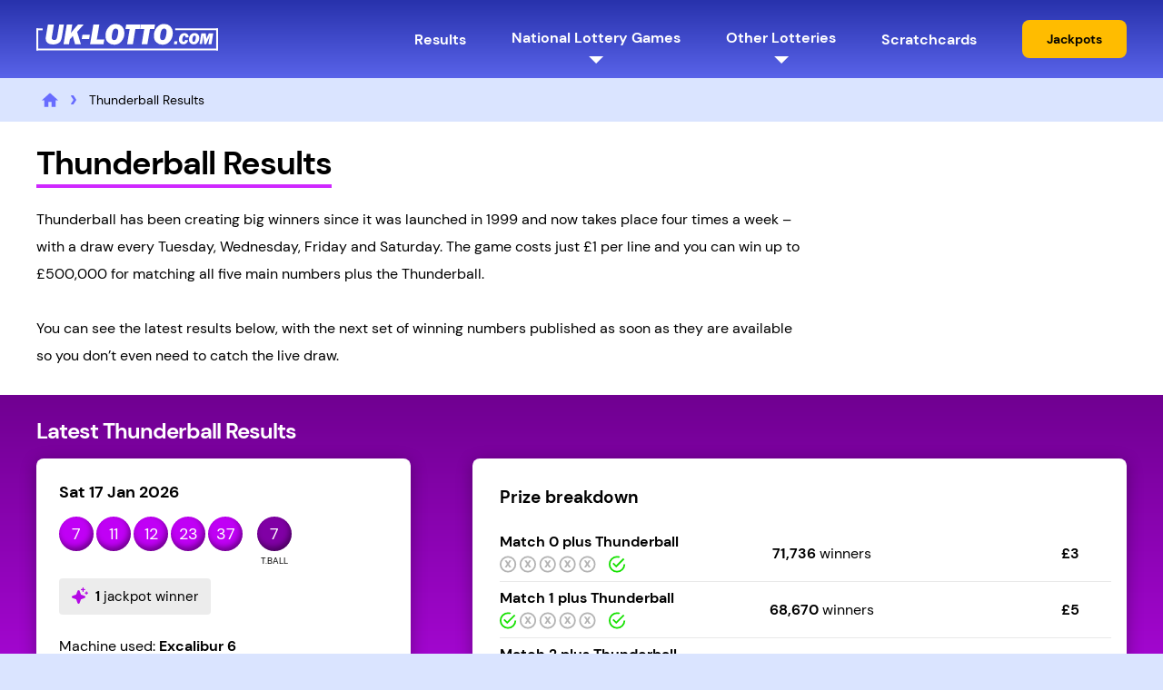

--- FILE ---
content_type: text/html; charset=utf-8
request_url: https://www.uk-lotto.com/thunderball
body_size: 11268
content:
<!DOCTYPE html>
<html lang="en">
<head>

	<meta charset="utf-8">
	<title>Thunderball Results</title>
	<meta name="description" content="View the latest UK Thunderball results including a full prize breakdown along with results history, information on how to play and the latest jackpot.">
	<meta name="keywords" content="thunderball, thunderball results, play thunderball, thunderball prizes">
	<meta name="author" content="UK-Lotto.com">
	<meta property="og:site_name" content="UK-Lotto.com">
	<meta name="HandheldFriendly" content="True">
	<meta name="format-detection" content="telephone=no">
	<meta name="viewport" content="width=device-width, initial-scale=1.0, maximum-scale=5">	
		
	<link rel="icon" href="/favicon.ico" type="image/x-icon" sizes="any">
	<link rel="apple-touch-icon" href="/apple-touch-icon.png">
	<meta name="msapplication-TileColor" content="#2832ac">
	<meta name="theme-color" content="#2832ac">
	<link rel="preload" href="/fonts/dm-sans-regular.woff2" as="font" crossorigin="anonymous">
	<link rel="preload" href="/fonts/dm-sans-700.woff2" as="font" crossorigin="anonymous">
	
	<style>
		@font-face {
			font-family: font-regular; font-style: normal; font-display: swap;
			src: url(/fonts/dm-sans-regular.woff2) format("woff2"), url(/fonts/dm-sans-regular.woff) format("woff"), url(/fonts/dm-sans-regular.ttf) format("truetype");
		}
		@font-face {
			font-family: font-bold; font-style: normal; font-display: swap;
			src: url(/fonts/dm-sans-700.woff2) format("woff2"), url(/fonts/dm-sans-700.woff) format("woff"), url(/fonts/dm-sans-700.ttf) format("truetype");
		}
	</style>
	
	<link href="/includes/style?v=DBnKBkLFx0zke0e8ONvNcKxDNu7BnTh1ngrifDHkXg41" rel="stylesheet"/>

	<style>@media (max-width: 1690px) {@keyframes slideIn {0% {transform:translateX(-500px);} 100% {transform:translateX(0px);}}}</style>
	
	<script>
		function addLoadEvent(e){var t=window.onload;if(typeof window.onload!="function"){window.onload=e}else{window.onload=function(){if(t){t()}e()}}}
	</script>
	
	<link rel="canonical" href="https://www.uk-lotto.com/thunderball">
	
	
		<script async src="https://www.googletagmanager.com/gtag/js?id=G-NBT359906H"></script>
		<script>
			window.dataLayer=window.dataLayer||[];
			function gtag(){dataLayer.push(arguments);}
			gtag('js',new Date());
			gtag('config','G-NBT359906H');
		</script>
	
	
</head>

<body>

<div id="wrapper">

	<header class="default">

		<div class="inner fx">
			
			<div class="logo">
				<a href="/" title="UK-Lotto.com" id="logo"><img src="/images/layout/logo.svg" width="200" height="78" alt="UK-Lotto.com Logo"></a>
			</div>
			<div class="navButton" onclick="navToggle();"><span></span></div>
			<div class="toggle">
				<div class="navTitle">Main Menu</div>
				<nav>
					<ul class="fx al-cn">
						<li><a href="/results" title="Lottery Results">Results</a></li>
						<li class="sub"><a href="javascript:void(0)" title="National Lottery Games" class="linkStyle">National Lottery Games</a><span class="expand"></span>
							<div class="subNav">
								<div class="column">
									<ul>
										<li><a href="/thunderball" title="Thunderball results">Thunderball</a></li>
										<li><a href="/euromillions" title="EuroMillions results">EuroMillions</a></li>
										<li><a href="/lotto" title="Lotto results">Lotto</a></li>
										<li><a href="/set-for-life" title="Set For Life results">Set For Life</a></li>
										<li><a href="/lotto-hotpicks" title="Lotto HotPicks results">Lotto HotPicks</a></li>
										<li><a href="/euromillions-hotpicks" title="EuroMillions HotPicks results">EM HotPicks</a></li>
									</ul>
								</div>
							</div>
						</li>
						<li class="sub"><a href="javascript:void(0)" title="Other Lotteries" class="linkStyle">Other Lotteries</a><span class="expand"></span>
							<div class="subNav">
								<div class="column">
									<ul>
										<li><a href="/health-lottery" title="Health Lottery results">Health Lottery</a></li>
										<li><a href="/pick-3" title="Pick 3 Results">Pick 3</a></li>
										<li><a href="/postcode-lottery" title="Postcode Lottery">Postcode Lottery</a></li>
										<li><a href="/free-lottery" title="Free Lottery">Free Lottery</a></li>
										<li><a href="/eurodreams" title="EuroDreams">EuroDreams</a></li>
									</ul>
								</div>
							</div>
						</li>
						<li><a href="/scratchcards" title="Online Scratchcards">Scratchcards</a></li>
						<li><a href="/jackpots" class="menu btn cta" title="Lottery jackpots">Jackpots</a></li>
					</ul>
				</nav>
			</div>
		</div>
	</header>
	
	<div id="main-content">

<div class="breadcrumb">
	<ol id="breadcrumb" itemscope itemtype="http://schema.org/BreadcrumbList">
		<li itemprop="itemListElement" itemscope itemtype="http://schema.org/ListItem"><a href="/" title="Latest UK Lottery Results" itemprop="item"><span itemprop="name">UK Lotto</span></a><meta itemprop="position" content="1"></li>
		<li>Thunderball Results</li>
	</ol>
</div>

<div class="fullWidth">
	<div class="fullWidthContainer">
		<h1 class="after thunderball">Thunderball Results</h1>
		<p class="narrow70">Thunderball has been creating big winners since it was launched in 1999 and now takes place four times a week – with a draw every Tuesday, Wednesday, Friday and Saturday. The game costs just £1 per line and you can win up to £500,000 for matching all five main numbers plus the Thunderball.</p>
		<p class="narrow70">You can see the latest results below, with the next set of winning numbers published as soon as they are available so you don’t even need to catch the live draw.</p>
	</div>
	
		<div id="result_0" class="fullWidth mBot thunderball m13">
		
			<div class="fullWidthContainer">
				<h2>Latest Thunderball Results</h2>
				<div class="fx jc-bt">
					<div class="fx fx-col jc-bt">
						<div class="numbersBox box-shadow-med">
							<div class="result-wrap left-al">
								<div class="topBar">
									<div class="date">Sat 17 Jan 2026</div>
								</div>
								<ul class="balls">
									
										<li class="ball thunderball-ball ball ball">7</li>
									
										<li class="ball thunderball-ball ball ball">11</li>
									
										<li class="ball thunderball-ball ball ball">12</li>
									
										<li class="ball thunderball-ball ball ball">23</li>
									
										<li class="ball thunderball-ball ball ball">37</li>
									
										<li class="ball thunderball-ball ball thunderball">7</li>
									
								</ul>
							</div>
								
							
								<div class="rollover thunderball">
									<p><strong>1</strong> jackpot winner</p>
								</div>
							
								
							<div class="information">
								<p>Machine used: <strong>Excalibur 6</strong></p>
								<p>Ball set used: <strong>10</strong></p>
							</div>
						</div>

						<div class="prevBox border">
							<h3 class="calendar-thunderball">View previous draws</h3>
							<div class="dates">
								
										<span class="current" title="Currently viewing: Thunderball result for 17 Jan 2026">17 Jan</span>
									
										<a href="javascript:void(0)" data-id="result_1" title="View Thunderball results for 16 Jan 2026" onclick="thunderballresult(this)";><span>16 Jan</span></a>
									
										<a href="javascript:void(0)" data-id="result_2" title="View Thunderball results for 14 Jan 2026" onclick="thunderballresult(this)";><span>14 Jan</span></a>
									
										<a href="javascript:void(0)" data-id="result_3" title="View Thunderball results for 13 Jan 2026" onclick="thunderballresult(this)";><span>13 Jan</span></a>
									
										<a href="javascript:void(0)" data-id="result_4" title="View Thunderball results for 10 Jan 2026" onclick="thunderballresult(this)";><span>10 Jan</span></a>
									
							</div>
						</div>

					</div>

					<div class="prizeBreakdownBox scroll box-shadow-med">
						
						<h3>Prize breakdown</h3>
						<table class="table thunderball scroll prizebreakdown">
						<tbody>
							
									<tr>
										<td style="text-align:left" class="nowrap noBefore colour">
											<strong>Match 0 plus Thunderball</strong>
											<img src="/images/layout/balls/thunderball/match-0-plus-thunderball.svg" class="matched" alt="Balls" width="200" height="23">
										</td>
										<td style="text-align:center; vertical-align:middle;" data-title="Winners">
											
												<strong>71,736</strong> winners
											
										</td>
										<td style="text-align:right; vertical-align:middle;" data-title="Prize Per Winner">
											<strong>
												&pound;3
												
											</strong>
										</td>
									</tr>
								
									<tr>
										<td style="text-align:left" class="nowrap noBefore colour">
											<strong>Match 1 plus Thunderball</strong>
											<img src="/images/layout/balls/thunderball/match-1-plus-thunderball.svg" class="matched" alt="Balls" width="200" height="23">
										</td>
										<td style="text-align:center; vertical-align:middle;" data-title="Winners">
											
												<strong>68,670</strong> winners
											
										</td>
										<td style="text-align:right; vertical-align:middle;" data-title="Prize Per Winner">
											<strong>
												&pound;5
												
											</strong>
										</td>
									</tr>
								
									<tr>
										<td style="text-align:left" class="nowrap noBefore colour">
											<strong>Match 2 plus Thunderball</strong>
											<img src="/images/layout/balls/thunderball/match-2-plus-thunderball.svg" class="matched" alt="Balls" width="200" height="23">
										</td>
										<td style="text-align:center; vertical-align:middle;" data-title="Winners">
											
												<strong>20,517</strong> winners
											
										</td>
										<td style="text-align:right; vertical-align:middle;" data-title="Prize Per Winner">
											<strong>
												&pound;10
												
											</strong>
										</td>
									</tr>
								
									<tr>
										<td style="text-align:left" class="nowrap noBefore colour">
											<strong>Match 3</strong>
											<img src="/images/layout/balls/thunderball/match-3.svg" class="matched" alt="Balls" width="200" height="23">
										</td>
										<td style="text-align:center; vertical-align:middle;" data-title="Winners">
											
												<strong>16,801</strong> winners
											
										</td>
										<td style="text-align:right; vertical-align:middle;" data-title="Prize Per Winner">
											<strong>
												&pound;10
												
											</strong>
										</td>
									</tr>
								
									<tr>
										<td style="text-align:left" class="nowrap noBefore colour">
											<strong>Match 3 plus Thunderball</strong>
											<img src="/images/layout/balls/thunderball/match-3-plus-thunderball.svg" class="matched" alt="Balls" width="200" height="23">
										</td>
										<td style="text-align:center; vertical-align:middle;" data-title="Winners">
											
												<strong>2,042</strong> winners
											
										</td>
										<td style="text-align:right; vertical-align:middle;" data-title="Prize Per Winner">
											<strong>
												&pound;20
												
											</strong>
										</td>
									</tr>
								
									<tr>
										<td style="text-align:left" class="nowrap noBefore colour">
											<strong>Match 4</strong>
											<img src="/images/layout/balls/thunderball/match-4.svg" class="matched" alt="Balls" width="200" height="23">
										</td>
										<td style="text-align:center; vertical-align:middle;" data-title="Winners">
											
												<strong>500</strong> winners
											
										</td>
										<td style="text-align:right; vertical-align:middle;" data-title="Prize Per Winner">
											<strong>
												&pound;100
												
											</strong>
										</td>
									</tr>
								
									<tr>
										<td style="text-align:left" class="nowrap noBefore colour">
											<strong>Match 4 plus Thunderball</strong>
											<img src="/images/layout/balls/thunderball/match-4-plus-thunderball.svg" class="matched" alt="Balls" width="200" height="23">
										</td>
										<td style="text-align:center; vertical-align:middle;" data-title="Winners">
											
												<strong>45</strong> winners
											
										</td>
										<td style="text-align:right; vertical-align:middle;" data-title="Prize Per Winner">
											<strong>
												&pound;250
												
											</strong>
										</td>
									</tr>
								
									<tr>
										<td style="text-align:left" class="nowrap noBefore colour">
											<strong>Match 5</strong>
											<img src="/images/layout/balls/thunderball/match-5.svg" class="matched" alt="Balls" width="200" height="23">
										</td>
										<td style="text-align:center; vertical-align:middle;" data-title="Winners">
											
												<strong>3</strong> winners
											
										</td>
										<td style="text-align:right; vertical-align:middle;" data-title="Prize Per Winner">
											<strong>
												&pound;5,000
												
											</strong>
										</td>
									</tr>
								
									<tr>
										<td style="text-align:left" class="nowrap noBefore colour">
											<strong>Match 5 plus Thunderball</strong>
											<img src="/images/layout/balls/thunderball/match-5-plus-thunderball.svg" class="matched" alt="Balls" width="200" height="23">
										</td>
										<td style="text-align:center; vertical-align:middle;" data-title="Winners">
											
												<strong>1</strong> winner
											
										</td>
										<td style="text-align:right; vertical-align:middle;" data-title="Prize Per Winner">
											<strong>
												&pound;500,000
												
											</strong>
										</td>
									</tr>
								
						</tbody>
					</table>
						
					</div>

				</div>
			</div>
		</div>
	
		<div id="result_1" class="fullWidth mBot thunderball m13" style="display:none;">
		
			<div class="fullWidthContainer">
				<h2>Latest Thunderball Results</h2>
				<div class="fx jc-bt">
					<div class="fx fx-col jc-bt">
						<div class="numbersBox box-shadow-med">
							<div class="result-wrap left-al">
								<div class="topBar">
									<div class="date">Fri 16 Jan 2026</div>
								</div>
								<ul class="balls">
									
										<li class="ball thunderball-ball ball ball">3</li>
									
										<li class="ball thunderball-ball ball ball">7</li>
									
										<li class="ball thunderball-ball ball ball">27</li>
									
										<li class="ball thunderball-ball ball ball">28</li>
									
										<li class="ball thunderball-ball ball ball">29</li>
									
										<li class="ball thunderball-ball ball thunderball">12</li>
									
								</ul>
							</div>
								
							
								<div class="rollover thunderball">
									<p><strong>1</strong> jackpot winner</p>
								</div>
							
								
							<div class="information">
								<p>Machine used: <strong>Excalibur 6</strong></p>
								<p>Ball set used: <strong>10</strong></p>
							</div>
						</div>

						<div class="prevBox border">
							<h3 class="calendar-thunderball">View previous draws</h3>
							<div class="dates">
								
										<a href="javascript:void(0)" data-id="result_0" title="View Thunderball results for 17 Jan 2026" onclick="thunderballresult(this)";><span>17 Jan</span></a>
									
										<span class="current" title="Currently viewing: Thunderball result for 16 Jan 2026">16 Jan</span>
									
										<a href="javascript:void(0)" data-id="result_2" title="View Thunderball results for 14 Jan 2026" onclick="thunderballresult(this)";><span>14 Jan</span></a>
									
										<a href="javascript:void(0)" data-id="result_3" title="View Thunderball results for 13 Jan 2026" onclick="thunderballresult(this)";><span>13 Jan</span></a>
									
										<a href="javascript:void(0)" data-id="result_4" title="View Thunderball results for 10 Jan 2026" onclick="thunderballresult(this)";><span>10 Jan</span></a>
									
							</div>
						</div>

					</div>

					<div class="prizeBreakdownBox scroll box-shadow-med">
						
						<h3>Prize breakdown</h3>
						<table class="table thunderball scroll prizebreakdown">
						<tbody>
							
									<tr>
										<td style="text-align:left" class="nowrap noBefore colour">
											<strong>Match 0 plus Thunderball</strong>
											<img src="/images/layout/balls/thunderball/match-0-plus-thunderball.svg" class="matched" alt="Balls" width="200" height="23">
										</td>
										<td style="text-align:center; vertical-align:middle;" data-title="Winners">
											
												<strong>38,741</strong> winners
											
										</td>
										<td style="text-align:right; vertical-align:middle;" data-title="Prize Per Winner">
											<strong>
												&pound;3
												
											</strong>
										</td>
									</tr>
								
									<tr>
										<td style="text-align:left" class="nowrap noBefore colour">
											<strong>Match 1 plus Thunderball</strong>
											<img src="/images/layout/balls/thunderball/match-1-plus-thunderball.svg" class="matched" alt="Balls" width="200" height="23">
										</td>
										<td style="text-align:center; vertical-align:middle;" data-title="Winners">
											
												<strong>34,368</strong> winners
											
										</td>
										<td style="text-align:right; vertical-align:middle;" data-title="Prize Per Winner">
											<strong>
												&pound;5
												
											</strong>
										</td>
									</tr>
								
									<tr>
										<td style="text-align:left" class="nowrap noBefore colour">
											<strong>Match 2 plus Thunderball</strong>
											<img src="/images/layout/balls/thunderball/match-2-plus-thunderball.svg" class="matched" alt="Balls" width="200" height="23">
										</td>
										<td style="text-align:center; vertical-align:middle;" data-title="Winners">
											
												<strong>9,117</strong> winners
											
										</td>
										<td style="text-align:right; vertical-align:middle;" data-title="Prize Per Winner">
											<strong>
												&pound;10
												
											</strong>
										</td>
									</tr>
								
									<tr>
										<td style="text-align:left" class="nowrap noBefore colour">
											<strong>Match 3</strong>
											<img src="/images/layout/balls/thunderball/match-3.svg" class="matched" alt="Balls" width="200" height="23">
										</td>
										<td style="text-align:center; vertical-align:middle;" data-title="Winners">
											
												<strong>12,750</strong> winners
											
										</td>
										<td style="text-align:right; vertical-align:middle;" data-title="Prize Per Winner">
											<strong>
												&pound;10
												
											</strong>
										</td>
									</tr>
								
									<tr>
										<td style="text-align:left" class="nowrap noBefore colour">
											<strong>Match 3 plus Thunderball</strong>
											<img src="/images/layout/balls/thunderball/match-3-plus-thunderball.svg" class="matched" alt="Balls" width="200" height="23">
										</td>
										<td style="text-align:center; vertical-align:middle;" data-title="Winners">
											
												<strong>931</strong> winners
											
										</td>
										<td style="text-align:right; vertical-align:middle;" data-title="Prize Per Winner">
											<strong>
												&pound;20
												
											</strong>
										</td>
									</tr>
								
									<tr>
										<td style="text-align:left" class="nowrap noBefore colour">
											<strong>Match 4</strong>
											<img src="/images/layout/balls/thunderball/match-4.svg" class="matched" alt="Balls" width="200" height="23">
										</td>
										<td style="text-align:center; vertical-align:middle;" data-title="Winners">
											
												<strong>417</strong> winners
											
										</td>
										<td style="text-align:right; vertical-align:middle;" data-title="Prize Per Winner">
											<strong>
												&pound;100
												
											</strong>
										</td>
									</tr>
								
									<tr>
										<td style="text-align:left" class="nowrap noBefore colour">
											<strong>Match 4 plus Thunderball</strong>
											<img src="/images/layout/balls/thunderball/match-4-plus-thunderball.svg" class="matched" alt="Balls" width="200" height="23">
										</td>
										<td style="text-align:center; vertical-align:middle;" data-title="Winners">
											
												<strong>29</strong> winners
											
										</td>
										<td style="text-align:right; vertical-align:middle;" data-title="Prize Per Winner">
											<strong>
												&pound;250
												
											</strong>
										</td>
									</tr>
								
									<tr>
										<td style="text-align:left" class="nowrap noBefore colour">
											<strong>Match 5</strong>
											<img src="/images/layout/balls/thunderball/match-5.svg" class="matched" alt="Balls" width="200" height="23">
										</td>
										<td style="text-align:center; vertical-align:middle;" data-title="Winners">
											
												<strong>10</strong> winners
											
										</td>
										<td style="text-align:right; vertical-align:middle;" data-title="Prize Per Winner">
											<strong>
												&pound;5,000
												
											</strong>
										</td>
									</tr>
								
									<tr>
										<td style="text-align:left" class="nowrap noBefore colour">
											<strong>Match 5 plus Thunderball</strong>
											<img src="/images/layout/balls/thunderball/match-5-plus-thunderball.svg" class="matched" alt="Balls" width="200" height="23">
										</td>
										<td style="text-align:center; vertical-align:middle;" data-title="Winners">
											
												<strong>1</strong> winner
											
										</td>
										<td style="text-align:right; vertical-align:middle;" data-title="Prize Per Winner">
											<strong>
												&pound;500,000
												
											</strong>
										</td>
									</tr>
								
						</tbody>
					</table>
						
					</div>

				</div>
			</div>
		</div>
	
		<div id="result_2" class="fullWidth mBot thunderball m13" style="display:none;">
		
			<div class="fullWidthContainer">
				<h2>Latest Thunderball Results</h2>
				<div class="fx jc-bt">
					<div class="fx fx-col jc-bt">
						<div class="numbersBox box-shadow-med">
							<div class="result-wrap left-al">
								<div class="topBar">
									<div class="date">Wed 14 Jan 2026</div>
								</div>
								<ul class="balls">
									
										<li class="ball thunderball-ball ball ball">16</li>
									
										<li class="ball thunderball-ball ball ball">17</li>
									
										<li class="ball thunderball-ball ball ball">22</li>
									
										<li class="ball thunderball-ball ball ball">33</li>
									
										<li class="ball thunderball-ball ball ball">39</li>
									
										<li class="ball thunderball-ball ball thunderball">6</li>
									
								</ul>
							</div>
								
							
								<div class="rollover thunderball">
									<p>No jackpot winners</p>
								</div>
							
								
							<div class="information">
								<p>Machine used: <strong>Excalibur 6</strong></p>
								<p>Ball set used: <strong>10</strong></p>
							</div>
						</div>

						<div class="prevBox border">
							<h3 class="calendar-thunderball">View previous draws</h3>
							<div class="dates">
								
										<a href="javascript:void(0)" data-id="result_0" title="View Thunderball results for 17 Jan 2026" onclick="thunderballresult(this)";><span>17 Jan</span></a>
									
										<a href="javascript:void(0)" data-id="result_1" title="View Thunderball results for 16 Jan 2026" onclick="thunderballresult(this)";><span>16 Jan</span></a>
									
										<span class="current" title="Currently viewing: Thunderball result for 14 Jan 2026">14 Jan</span>
									
										<a href="javascript:void(0)" data-id="result_3" title="View Thunderball results for 13 Jan 2026" onclick="thunderballresult(this)";><span>13 Jan</span></a>
									
										<a href="javascript:void(0)" data-id="result_4" title="View Thunderball results for 10 Jan 2026" onclick="thunderballresult(this)";><span>10 Jan</span></a>
									
							</div>
						</div>

					</div>

					<div class="prizeBreakdownBox scroll box-shadow-med">
						
						<h3>Prize breakdown</h3>
						<table class="table thunderball scroll prizebreakdown">
						<tbody>
							
									<tr>
										<td style="text-align:left" class="nowrap noBefore colour">
											<strong>Match 0 plus Thunderball</strong>
											<img src="/images/layout/balls/thunderball/match-0-plus-thunderball.svg" class="matched" alt="Balls" width="200" height="23">
										</td>
										<td style="text-align:center; vertical-align:middle;" data-title="Winners">
											
												<strong>39,731</strong> winners
											
										</td>
										<td style="text-align:right; vertical-align:middle;" data-title="Prize Per Winner">
											<strong>
												&pound;3
												
											</strong>
										</td>
									</tr>
								
									<tr>
										<td style="text-align:left" class="nowrap noBefore colour">
											<strong>Match 1 plus Thunderball</strong>
											<img src="/images/layout/balls/thunderball/match-1-plus-thunderball.svg" class="matched" alt="Balls" width="200" height="23">
										</td>
										<td style="text-align:center; vertical-align:middle;" data-title="Winners">
											
												<strong>32,289</strong> winners
											
										</td>
										<td style="text-align:right; vertical-align:middle;" data-title="Prize Per Winner">
											<strong>
												&pound;5
												
											</strong>
										</td>
									</tr>
								
									<tr>
										<td style="text-align:left" class="nowrap noBefore colour">
											<strong>Match 2 plus Thunderball</strong>
											<img src="/images/layout/balls/thunderball/match-2-plus-thunderball.svg" class="matched" alt="Balls" width="200" height="23">
										</td>
										<td style="text-align:center; vertical-align:middle;" data-title="Winners">
											
												<strong>7,868</strong> winners
											
										</td>
										<td style="text-align:right; vertical-align:middle;" data-title="Prize Per Winner">
											<strong>
												&pound;10
												
											</strong>
										</td>
									</tr>
								
									<tr>
										<td style="text-align:left" class="nowrap noBefore colour">
											<strong>Match 3</strong>
											<img src="/images/layout/balls/thunderball/match-3.svg" class="matched" alt="Balls" width="200" height="23">
										</td>
										<td style="text-align:center; vertical-align:middle;" data-title="Winners">
											
												<strong>9,507</strong> winners
											
										</td>
										<td style="text-align:right; vertical-align:middle;" data-title="Prize Per Winner">
											<strong>
												&pound;10
												
											</strong>
										</td>
									</tr>
								
									<tr>
										<td style="text-align:left" class="nowrap noBefore colour">
											<strong>Match 3 plus Thunderball</strong>
											<img src="/images/layout/balls/thunderball/match-3-plus-thunderball.svg" class="matched" alt="Balls" width="200" height="23">
										</td>
										<td style="text-align:center; vertical-align:middle;" data-title="Winners">
											
												<strong>707</strong> winners
											
										</td>
										<td style="text-align:right; vertical-align:middle;" data-title="Prize Per Winner">
											<strong>
												&pound;20
												
											</strong>
										</td>
									</tr>
								
									<tr>
										<td style="text-align:left" class="nowrap noBefore colour">
											<strong>Match 4</strong>
											<img src="/images/layout/balls/thunderball/match-4.svg" class="matched" alt="Balls" width="200" height="23">
										</td>
										<td style="text-align:center; vertical-align:middle;" data-title="Winners">
											
												<strong>267</strong> winners
											
										</td>
										<td style="text-align:right; vertical-align:middle;" data-title="Prize Per Winner">
											<strong>
												&pound;100
												
											</strong>
										</td>
									</tr>
								
									<tr>
										<td style="text-align:left" class="nowrap noBefore colour">
											<strong>Match 4 plus Thunderball</strong>
											<img src="/images/layout/balls/thunderball/match-4-plus-thunderball.svg" class="matched" alt="Balls" width="200" height="23">
										</td>
										<td style="text-align:center; vertical-align:middle;" data-title="Winners">
											
												<strong>22</strong> winners
											
										</td>
										<td style="text-align:right; vertical-align:middle;" data-title="Prize Per Winner">
											<strong>
												&pound;250
												
											</strong>
										</td>
									</tr>
								
									<tr>
										<td style="text-align:left" class="nowrap noBefore colour">
											<strong>Match 5</strong>
											<img src="/images/layout/balls/thunderball/match-5.svg" class="matched" alt="Balls" width="200" height="23">
										</td>
										<td style="text-align:center; vertical-align:middle;" data-title="Winners">
											
												<strong>3</strong> winners
											
										</td>
										<td style="text-align:right; vertical-align:middle;" data-title="Prize Per Winner">
											<strong>
												&pound;5,000
												
											</strong>
										</td>
									</tr>
								
									<tr>
										<td style="text-align:left" class="nowrap noBefore colour">
											<strong>Match 5 plus Thunderball</strong>
											<img src="/images/layout/balls/thunderball/match-5-plus-thunderball.svg" class="matched" alt="Balls" width="200" height="23">
										</td>
										<td style="text-align:center; vertical-align:middle;" data-title="Winners">
											
												No winners
											
										</td>
										<td style="text-align:right; vertical-align:middle;" data-title="Prize Per Winner">
											<strong>
												&pound;500,000
												
											</strong>
										</td>
									</tr>
								
						</tbody>
					</table>
						
					</div>

				</div>
			</div>
		</div>
	
		<div id="result_3" class="fullWidth mBot thunderball m13" style="display:none;">
		
			<div class="fullWidthContainer">
				<h2>Latest Thunderball Results</h2>
				<div class="fx jc-bt">
					<div class="fx fx-col jc-bt">
						<div class="numbersBox box-shadow-med">
							<div class="result-wrap left-al">
								<div class="topBar">
									<div class="date">Tue 13 Jan 2026</div>
								</div>
								<ul class="balls">
									
										<li class="ball thunderball-ball ball ball">9</li>
									
										<li class="ball thunderball-ball ball ball">17</li>
									
										<li class="ball thunderball-ball ball ball">18</li>
									
										<li class="ball thunderball-ball ball ball">21</li>
									
										<li class="ball thunderball-ball ball ball">27</li>
									
										<li class="ball thunderball-ball ball thunderball">7</li>
									
								</ul>
							</div>
								
							
								<div class="rollover thunderball">
									<p>No jackpot winners</p>
								</div>
							
								
							<div class="information">
								<p>Machine used: <strong>Excalibur 6</strong></p>
								<p>Ball set used: <strong>10</strong></p>
							</div>
						</div>

						<div class="prevBox border">
							<h3 class="calendar-thunderball">View previous draws</h3>
							<div class="dates">
								
										<a href="javascript:void(0)" data-id="result_0" title="View Thunderball results for 17 Jan 2026" onclick="thunderballresult(this)";><span>17 Jan</span></a>
									
										<a href="javascript:void(0)" data-id="result_1" title="View Thunderball results for 16 Jan 2026" onclick="thunderballresult(this)";><span>16 Jan</span></a>
									
										<a href="javascript:void(0)" data-id="result_2" title="View Thunderball results for 14 Jan 2026" onclick="thunderballresult(this)";><span>14 Jan</span></a>
									
										<span class="current" title="Currently viewing: Thunderball result for 13 Jan 2026">13 Jan</span>
									
										<a href="javascript:void(0)" data-id="result_4" title="View Thunderball results for 10 Jan 2026" onclick="thunderballresult(this)";><span>10 Jan</span></a>
									
							</div>
						</div>

					</div>

					<div class="prizeBreakdownBox scroll box-shadow-med">
						
						<h3>Prize breakdown</h3>
						<table class="table thunderball scroll prizebreakdown">
						<tbody>
							
									<tr>
										<td style="text-align:left" class="nowrap noBefore colour">
											<strong>Match 0 plus Thunderball</strong>
											<img src="/images/layout/balls/thunderball/match-0-plus-thunderball.svg" class="matched" alt="Balls" width="200" height="23">
										</td>
										<td style="text-align:center; vertical-align:middle;" data-title="Winners">
											
												<strong>40,908</strong> winners
											
										</td>
										<td style="text-align:right; vertical-align:middle;" data-title="Prize Per Winner">
											<strong>
												&pound;3
												
											</strong>
										</td>
									</tr>
								
									<tr>
										<td style="text-align:left" class="nowrap noBefore colour">
											<strong>Match 1 plus Thunderball</strong>
											<img src="/images/layout/balls/thunderball/match-1-plus-thunderball.svg" class="matched" alt="Balls" width="200" height="23">
										</td>
										<td style="text-align:center; vertical-align:middle;" data-title="Winners">
											
												<strong>38,202</strong> winners
											
										</td>
										<td style="text-align:right; vertical-align:middle;" data-title="Prize Per Winner">
											<strong>
												&pound;5
												
											</strong>
										</td>
									</tr>
								
									<tr>
										<td style="text-align:left" class="nowrap noBefore colour">
											<strong>Match 2 plus Thunderball</strong>
											<img src="/images/layout/balls/thunderball/match-2-plus-thunderball.svg" class="matched" alt="Balls" width="200" height="23">
										</td>
										<td style="text-align:center; vertical-align:middle;" data-title="Winners">
											
												<strong>11,427</strong> winners
											
										</td>
										<td style="text-align:right; vertical-align:middle;" data-title="Prize Per Winner">
											<strong>
												&pound;10
												
											</strong>
										</td>
									</tr>
								
									<tr>
										<td style="text-align:left" class="nowrap noBefore colour">
											<strong>Match 3</strong>
											<img src="/images/layout/balls/thunderball/match-3.svg" class="matched" alt="Balls" width="200" height="23">
										</td>
										<td style="text-align:center; vertical-align:middle;" data-title="Winners">
											
												<strong>11,759</strong> winners
											
										</td>
										<td style="text-align:right; vertical-align:middle;" data-title="Prize Per Winner">
											<strong>
												&pound;10
												
											</strong>
										</td>
									</tr>
								
									<tr>
										<td style="text-align:left" class="nowrap noBefore colour">
											<strong>Match 3 plus Thunderball</strong>
											<img src="/images/layout/balls/thunderball/match-3-plus-thunderball.svg" class="matched" alt="Balls" width="200" height="23">
										</td>
										<td style="text-align:center; vertical-align:middle;" data-title="Winners">
											
												<strong>1,314</strong> winners
											
										</td>
										<td style="text-align:right; vertical-align:middle;" data-title="Prize Per Winner">
											<strong>
												&pound;20
												
											</strong>
										</td>
									</tr>
								
									<tr>
										<td style="text-align:left" class="nowrap noBefore colour">
											<strong>Match 4</strong>
											<img src="/images/layout/balls/thunderball/match-4.svg" class="matched" alt="Balls" width="200" height="23">
										</td>
										<td style="text-align:center; vertical-align:middle;" data-title="Winners">
											
												<strong>322</strong> winners
											
										</td>
										<td style="text-align:right; vertical-align:middle;" data-title="Prize Per Winner">
											<strong>
												&pound;100
												
											</strong>
										</td>
									</tr>
								
									<tr>
										<td style="text-align:left" class="nowrap noBefore colour">
											<strong>Match 4 plus Thunderball</strong>
											<img src="/images/layout/balls/thunderball/match-4-plus-thunderball.svg" class="matched" alt="Balls" width="200" height="23">
										</td>
										<td style="text-align:center; vertical-align:middle;" data-title="Winners">
											
												<strong>28</strong> winners
											
										</td>
										<td style="text-align:right; vertical-align:middle;" data-title="Prize Per Winner">
											<strong>
												&pound;250
												
											</strong>
										</td>
									</tr>
								
									<tr>
										<td style="text-align:left" class="nowrap noBefore colour">
											<strong>Match 5</strong>
											<img src="/images/layout/balls/thunderball/match-5.svg" class="matched" alt="Balls" width="200" height="23">
										</td>
										<td style="text-align:center; vertical-align:middle;" data-title="Winners">
											
												<strong>2</strong> winners
											
										</td>
										<td style="text-align:right; vertical-align:middle;" data-title="Prize Per Winner">
											<strong>
												&pound;5,000
												
											</strong>
										</td>
									</tr>
								
									<tr>
										<td style="text-align:left" class="nowrap noBefore colour">
											<strong>Match 5 plus Thunderball</strong>
											<img src="/images/layout/balls/thunderball/match-5-plus-thunderball.svg" class="matched" alt="Balls" width="200" height="23">
										</td>
										<td style="text-align:center; vertical-align:middle;" data-title="Winners">
											
												No winners
											
										</td>
										<td style="text-align:right; vertical-align:middle;" data-title="Prize Per Winner">
											<strong>
												&pound;500,000
												
											</strong>
										</td>
									</tr>
								
						</tbody>
					</table>
						
					</div>

				</div>
			</div>
		</div>
	
		<div id="result_4" class="fullWidth mBot thunderball m13" style="display:none;">
		
			<div class="fullWidthContainer">
				<h2>Latest Thunderball Results</h2>
				<div class="fx jc-bt">
					<div class="fx fx-col jc-bt">
						<div class="numbersBox box-shadow-med">
							<div class="result-wrap left-al">
								<div class="topBar">
									<div class="date">Sat 10 Jan 2026</div>
								</div>
								<ul class="balls">
									
										<li class="ball thunderball-ball ball ball">23</li>
									
										<li class="ball thunderball-ball ball ball">29</li>
									
										<li class="ball thunderball-ball ball ball">31</li>
									
										<li class="ball thunderball-ball ball ball">38</li>
									
										<li class="ball thunderball-ball ball ball">39</li>
									
										<li class="ball thunderball-ball ball thunderball">5</li>
									
								</ul>
							</div>
								
							
								<div class="rollover thunderball">
									<p>No jackpot winners</p>
								</div>
							
								
							<div class="information">
								<p>Machine used: <strong>Excalibur 2</strong></p>
								<p>Ball set used: <strong>1</strong></p>
							</div>
						</div>

						<div class="prevBox border">
							<h3 class="calendar-thunderball">View previous draws</h3>
							<div class="dates">
								
										<a href="javascript:void(0)" data-id="result_0" title="View Thunderball results for 17 Jan 2026" onclick="thunderballresult(this)";><span>17 Jan</span></a>
									
										<a href="javascript:void(0)" data-id="result_1" title="View Thunderball results for 16 Jan 2026" onclick="thunderballresult(this)";><span>16 Jan</span></a>
									
										<a href="javascript:void(0)" data-id="result_2" title="View Thunderball results for 14 Jan 2026" onclick="thunderballresult(this)";><span>14 Jan</span></a>
									
										<a href="javascript:void(0)" data-id="result_3" title="View Thunderball results for 13 Jan 2026" onclick="thunderballresult(this)";><span>13 Jan</span></a>
									
										<span class="current" title="Currently viewing: Thunderball result for 10 Jan 2026">10 Jan</span>
									
							</div>
						</div>

					</div>

					<div class="prizeBreakdownBox scroll box-shadow-med">
						
						<h3>Prize breakdown</h3>
						<table class="table thunderball scroll prizebreakdown">
						<tbody>
							
									<tr>
										<td style="text-align:left" class="nowrap noBefore colour">
											<strong>Match 0 plus Thunderball</strong>
											<img src="/images/layout/balls/thunderball/match-0-plus-thunderball.svg" class="matched" alt="Balls" width="200" height="23">
										</td>
										<td style="text-align:center; vertical-align:middle;" data-title="Winners">
											
												<strong>74,824</strong> winners
											
										</td>
										<td style="text-align:right; vertical-align:middle;" data-title="Prize Per Winner">
											<strong>
												&pound;3
												
											</strong>
										</td>
									</tr>
								
									<tr>
										<td style="text-align:left" class="nowrap noBefore colour">
											<strong>Match 1 plus Thunderball</strong>
											<img src="/images/layout/balls/thunderball/match-1-plus-thunderball.svg" class="matched" alt="Balls" width="200" height="23">
										</td>
										<td style="text-align:center; vertical-align:middle;" data-title="Winners">
											
												<strong>55,002</strong> winners
											
										</td>
										<td style="text-align:right; vertical-align:middle;" data-title="Prize Per Winner">
											<strong>
												&pound;5
												
											</strong>
										</td>
									</tr>
								
									<tr>
										<td style="text-align:left" class="nowrap noBefore colour">
											<strong>Match 2 plus Thunderball</strong>
											<img src="/images/layout/balls/thunderball/match-2-plus-thunderball.svg" class="matched" alt="Balls" width="200" height="23">
										</td>
										<td style="text-align:center; vertical-align:middle;" data-title="Winners">
											
												<strong>12,477</strong> winners
											
										</td>
										<td style="text-align:right; vertical-align:middle;" data-title="Prize Per Winner">
											<strong>
												&pound;10
												
											</strong>
										</td>
									</tr>
								
									<tr>
										<td style="text-align:left" class="nowrap noBefore colour">
											<strong>Match 3</strong>
											<img src="/images/layout/balls/thunderball/match-3.svg" class="matched" alt="Balls" width="200" height="23">
										</td>
										<td style="text-align:center; vertical-align:middle;" data-title="Winners">
											
												<strong>12,899</strong> winners
											
										</td>
										<td style="text-align:right; vertical-align:middle;" data-title="Prize Per Winner">
											<strong>
												&pound;10
												
											</strong>
										</td>
									</tr>
								
									<tr>
										<td style="text-align:left" class="nowrap noBefore colour">
											<strong>Match 3 plus Thunderball</strong>
											<img src="/images/layout/balls/thunderball/match-3-plus-thunderball.svg" class="matched" alt="Balls" width="200" height="23">
										</td>
										<td style="text-align:center; vertical-align:middle;" data-title="Winners">
											
												<strong>1,046</strong> winners
											
										</td>
										<td style="text-align:right; vertical-align:middle;" data-title="Prize Per Winner">
											<strong>
												&pound;20
												
											</strong>
										</td>
									</tr>
								
									<tr>
										<td style="text-align:left" class="nowrap noBefore colour">
											<strong>Match 4</strong>
											<img src="/images/layout/balls/thunderball/match-4.svg" class="matched" alt="Balls" width="200" height="23">
										</td>
										<td style="text-align:center; vertical-align:middle;" data-title="Winners">
											
												<strong>323</strong> winners
											
										</td>
										<td style="text-align:right; vertical-align:middle;" data-title="Prize Per Winner">
											<strong>
												&pound;100
												
											</strong>
										</td>
									</tr>
								
									<tr>
										<td style="text-align:left" class="nowrap noBefore colour">
											<strong>Match 4 plus Thunderball</strong>
											<img src="/images/layout/balls/thunderball/match-4-plus-thunderball.svg" class="matched" alt="Balls" width="200" height="23">
										</td>
										<td style="text-align:center; vertical-align:middle;" data-title="Winners">
											
												<strong>22</strong> winners
											
										</td>
										<td style="text-align:right; vertical-align:middle;" data-title="Prize Per Winner">
											<strong>
												&pound;250
												
											</strong>
										</td>
									</tr>
								
									<tr>
										<td style="text-align:left" class="nowrap noBefore colour">
											<strong>Match 5</strong>
											<img src="/images/layout/balls/thunderball/match-5.svg" class="matched" alt="Balls" width="200" height="23">
										</td>
										<td style="text-align:center; vertical-align:middle;" data-title="Winners">
											
												<strong>3</strong> winners
											
										</td>
										<td style="text-align:right; vertical-align:middle;" data-title="Prize Per Winner">
											<strong>
												&pound;5,000
												
											</strong>
										</td>
									</tr>
								
									<tr>
										<td style="text-align:left" class="nowrap noBefore colour">
											<strong>Match 5 plus Thunderball</strong>
											<img src="/images/layout/balls/thunderball/match-5-plus-thunderball.svg" class="matched" alt="Balls" width="200" height="23">
										</td>
										<td style="text-align:center; vertical-align:middle;" data-title="Winners">
											
												No winners
											
										</td>
										<td style="text-align:right; vertical-align:middle;" data-title="Prize Per Winner">
											<strong>
												&pound;500,000
												
											</strong>
										</td>
									</tr>
								
						</tbody>
					</table>
						
					</div>

				</div>
			</div>
		</div>
	

	<script>
		function thunderballresult(obj) {
			var id = obj.dataset.id;
			var results = document.querySelectorAll(".fullWidth.thunderball");
			for (var i = 0; i < results.length; i++) {
				results[i].style.display = "none";
			}
			document.querySelector("#" + id).style.display = "block";
		}
	</script>
</div>

<div id="content">

	<div class="fx grid row">
		<div class="boxNextJackpot thunderball box-shadow" style="height:inherit; width:auto;">
			<p>Tuesday's Thunderball jackpot:</p>
			<p class="jackpot">£500,000</p>
			<div class="countdownBox">
				<div class="fx">
					<p>Time remaining:</p> 
					
					<div class="timerBox">
						<ul id="jackpot-timer" class="timer fx">
							<li><span>0</span>d</li>
							<li><span>0</span>h</li>
							<li><span>0</span>m</li>
							<li><span>0</span>s</li>
						</ul>
					</div>
					<script>addLoadEvent(function(){drawTimer("jackpot-timer", "2026-01-20T20:00:00") });</script>
					
				</div>
				
			</div>
		</div>
		<div class="gen-box border">
			<h2 class="after thunderball">Thunderball Tickets</h2>
			<p>Take part in Thunderball today to give yourself a chance of becoming the next jackpot winner. You can play online or by going to an authorised retailer in the UK.</p>
			<p>If you play online, you have the extra security of knowing your numbers cannot get lost, stolen or damaged. There’s also no danger of missing out on a prize, as your numbers will be checked automatically and you will receive an email if you are a winner.</p>
		</div>
	</div>

	<div class="gen-box wide mTop border">
		<h2 class="after thunderball">About Thunderball</h2>
		<div class="fx grid">
			<div>
				<p>Thunderball is a double-matrix game, so you pick five main numbers from 1 to 39 and a Thunderball from a separate field of 1 to 14.</p>
				<p>If you match all the numbers, you win a jackpot of £500,000. This is guaranteed even if there are multiple winners. For example, there were four jackpot winners on March 17, 2017, who each received £500,000.</p>
				<p>The top prize had previously been worth £250,000, but the game has evolved since it started. As well as now offering bigger prizes, it has also gone from just being drawn once a week, on a Saturday, to being the National Lottery’s most frequent draw game.</p>
			</div>
			<div class="factBox">
				<div class="fx">
					<img src="/images/icons/question-thunderball.svg" alt="Question mark icon" class="img" />
					<div>
						<h3>Double Delight</h3>
						<p>The fact that the top prize is paid out to each winner, rather than being split between them, proved to be very beneficial to Gayle and Phillip Say from Coventry in October 2019, after they won the top prize twice in the same draw. Gayle only realised she had duplicated her number combination just after she had bought her tickets and thought about voiding one entry, but was later glad she didn’t as the numbers came up. It left them celebrating a double win, with a total payout of £1 million.</p>
					</div>
				</div>
			</div>
		</div>
	</div>

</div>

<div class="fullWidth xt-pd">
	<div class="fullWidthContainer">
		<h2 class="how-to thunderball">How to Play Thunderball in 3 Easy Steps</h2>
		<div class="how-to-steps">
			<div class="box mRightBig">
				<div class="fx">
					<img src="/images/icons/how-to-thunderball-ticket.svg" alt="Lottery ticket icon" class="img" />
					<h3>Step 1:<br /><span>Select your numbers</span></h3>
				</div>
				<p>You can opt for a <strong>Lucky Dip</strong> if you want a random set or choose your own numbers – <strong>5/39</strong> and <strong>1/14</strong>.</p>
				<p>The Thunderball number is drawn from a different set, so it is possible to see the same number twice in the same draw. It could appear once as a main ball and once as the Thunderball.</p>
			</div>

			<div class="box mRightBig">
				<div class="fx">
					<img src="/images/icons/how-to-thunderball-calendar.svg" alt="Calendar icon" class="img" />
					<h3>Step 2:<br /><span>Pick which draws to enter</span></h3>
				</div>
				<p>Select which draw days you want to play - this can be any combination of <strong>Tuesday</strong>, <strong>Wednesday</strong>, <strong>Friday</strong> or <strong>Saturday</strong>.</p>
				<p>You can play up to four weeks in advance, or set up a subscription so that you never miss a draw.</p>
			</div>

			<div class="box">
				<div class="fx">
					<img src="/images/icons/how-to-thunderball-pay.svg" alt="Bank card icon" class="img" />
					<h3>Step 3:<br /><span>Buy your tickets</span></h3>
				</div>
				<p>Pay for your entries before the cut-off time for that draw, then just wait for the winning numbers to be selected and see how many you match.</p>
				<p>If you play <strong>online</strong>, your numbers will be automatically checked for you and you will be notified if you win.</p>
			</div>
		</div>
		
	</div>
</div>

<div class="content">
	<div class="gen-box border">
		<h2 class="after thunderball">Thunderball Prizes</h2>
		<p>You win Thunderball prizes by matching the numbers you have selected to those that appear in the draw. You need to match all of them to win the £500,000 jackpot, but you can also win by matching fewer numbers. In fact, you are guaranteed a payout as long as you match the winning Thunderball number.</p>
		<p>The table below shows all the different ways to win, plus the odds for each category. The prize amounts are fixed, although there is a cap which could limit payouts in exceptional circumstances. This only happens if the total amount that is payable in a draw is worth more than four times the total value of entries for that draw.</p>
		<table class="table mobFormat thunderball">
			<thead>
				<tr>
					<th>Numbers Matched</th>
					<th>Prize Awarded</th>
					<th>Odds of Winning</th>
				</tr>
			</thead>
			<tbody>
				<tr>
					<td class="colour noBefore">5/5 main numbers + Thunderball</td>
					<td data-title="Prize Awarded">£500,000</td>
					<td data-title="Odds of Winning">1 in 8,060,598</td>
				</tr>
				<tr>
					<td class="colour noBefore">5/5 main numbers</td>
					<td data-title="Prize Awarded">£5,000</td>
					<td data-title="Odds of Winning">1 in 620,046</td>
				</tr>
				<tr>
					<td class="colour noBefore">4/5 main numbers + Thunderball</td>
					<td data-title="Prize Awarded">£250</td>
					<td data-title="Odds of Winning">1 in 47,415</td>
				</tr>
				<tr>
					<td class="colour noBefore">4/5 main numbers</td>
					<td data-title="Prize Awarded">£100</td>
					<td data-title="Odds of Winning">1 in 3,647</td>
				</tr>
				<tr>
					<td class="colour noBefore">3/5 main numbers + Thunderball</td>
					<td data-title="Prize Awarded">£20</td>
					<td data-title="Odds of Winning">1 in 1,437</td>
				</tr>
				<tr>
					<td class="colour noBefore">3/5 main numbers</td>
					<td data-title="Prize Awarded">£10</td>
					<td data-title="Odds of Winning">1 in 111</td>
				</tr>
				<tr>
					<td class="colour noBefore">2/5 main numbers + Thunderball</td>
					<td data-title="Prize Awarded">£10</td>
					<td data-title="Odds of Winning">1 in 135</td>
				</tr>
				<tr>
					<td class="colour noBefore">1/5 main numbers + Thunderball</td>
					<td data-title="Prize Awarded">£5</td>
					<td data-title="Odds of Winning">1 in 35</td>
				</tr>
				<tr>
					<td class="colour noBefore">0/5 main numbers + Thunderball</td>
					<td data-title="Prize Awarded">£3</td>
					<td data-title="Odds of Winning">1 in 29</td>
				</tr>
				<tr>
					<td colspan="3" align="center" class="bottom noBefore">The approximate overall odds of winning a <strong>Thunderball</strong> prize are 1 in 13</td>
				</tr>
			</tbody>
		</table>
	</div>
	<h2 class="after thunderball faq-heading">Frequently Asked Thunderball Questions</h2>
	
	<div class="faq-wrapper">
		<div class="faq-main-container">
			<div>
				<p class="title">How much does it cost to play?</p>
				<p>The cost of Thunderball is £1 per play.</p>
			</div>
			<a class="faq-button" onClick="faqAnswer('.ticket-sales')">Show/hide all FAQs</a>
		</div>
		<div class="faq-sub-container ticket-sales">
			<div class="box">
				<p class="title">What is the cut-off time for ticket sales?</p>
				<p>You can play until 7:30pm on draw days. If you miss this deadline, you will not be able to enter that night’s draw and will have to wait for sales to reopen.</p>				
			</div>
			<div class="box">
				<p class="title">Is there a Thunderball prize for three numbers?</p>
				<p>The prize for matching three main numbers is £10. You also win the same amount if you match two main numbers and the Thunderball.</p>
			</div>
			<div class="box">
				<p class="title">Does the top prize roll over if nobody wins?</p>
				<p>No. Thunderball always offers a fixed jackpot of £500,000 per winner. This means you don’t have to share the jackpot if there is more than one winner. </p>
			</div>
			<div class="box">
				<p class="title">Where can I watch the Thunderball draw?</p>
				<p>You can watch the live Thunderball draw on YouTube.</p>
			</div>
		</div>
	
	</div>
	
</div>



		</div>

		<footer>
	
			<div class="inner">
				
				<div class="fx jc-bt">

					<div>
						<div class="logo-box">
							<div class="footer-logo"><a href="/" title ="UK-Lotto.com"><img src="/images/layout/logo.svg" width="200" height="78" alt="UK-Lotto.com Logo"></a></div>
							<p class="copyright"><strong>Material &copy; 2026 UK-Lotto.com</strong></p>
							<p class="age">Players must be 18 or over to participate in online lotteries.</p>
						</div>
						
					</div>

					<div class="lotteryLinks">
						<ul class="links">
							<li><a href="/lotto" title="Lotto results">Lotto results</a></li>
							<li><a href="/euromillions" title="EuroMillions and Millionaire Maker results">EuroMillions results</a></li>
							<li><a href="/thunderball" title="Thunderball results">Thunderball results</a></li>
						</ul>
						<ul class="links">
							<li><a href="/set-for-life" title="Set For Life results">Set For Life results</a></li>
							<li><a href="/lotto-hotpicks" title="Lotto HotPicks results">Lotto HotPicks results</a></li>
							<li><a href="/euromillions-hotpicks" title="EuroMillions HotPicks results">EuroMillions HotPicks results</a></li>
						</ul>
					</div>

				</div>

				<div class="smallbits">
					<p>The content and operations of this website have not been approved or endorsed by Camelot UK Lotteries Limited, the National Lottery Commission, SLE or People's Postcode Lottery.</p>
					<ul class="links-details">
						<li><a href="/contact" title="Contact UK-Lotto.com">Contact Us</a></li>
						<li><a href="/cookies" title="Cookie Policy">Cookies</a></li>
						<li><a href="/disclaimer" title="Disclaimer">Disclaimer</a></li>
						<li><a href="/privacy" title="Privacy">Privacy</a></li>
						<li><a href="/sitemap" title="Sitemap">Sitemap</a></li>
					</ul>
				</div>

			</div>
	
		</footer>

	</div>
	
	<script src="/js/functions?v=dTYN4OZdPaCv0KYCr9AaLewCwq1wKeBw9XpKZawf9MA1"></script>

	
	
</body>
</html>

--- FILE ---
content_type: text/css; charset=utf-8
request_url: https://www.uk-lotto.com/includes/style?v=DBnKBkLFx0zke0e8ONvNcKxDNu7BnTh1ngrifDHkXg41
body_size: 23905
content:
html,body,div,span,applet,object,iframe,h1,h2,h3,h4,h5,h6,p,blockquote,pre,a,abbr,acronym,address,big,cite,code,del,dfn,em,img,ins,kbd,q,s,samp,small,strike,strong,sub,sup,tt,var,b,u,i,center,dl,dt,dd,ol,ul,li,fieldset,form,label,legend,table,caption,tbody,tfoot,thead,tr,th,td,article,aside,canvas,details,embed,figure,figcaption,footer,header,hgroup,menu,nav,output,ruby,section,summary,time,mark,audio,video{margin:0;padding:0;border:0;font-size:100%;font:inherit;vertical-align:baseline}article,aside,details,figcaption,figure,footer,header,hgroup,menu,nav,section{display:block}*,*::before,*::after{box-sizing:border-box}ol,ul{list-style:none}img{max-width:100%}table{border-collapse:collapse}textarea{white-space:revert}body{font-family:"font-regular",sans-serif;background:#dae4ff}a{cursor:pointer;text-decoration:underline;transition:all .2s ease-in-out;color:#5963e9}a:hover{color:#015bd1;text-decoration:underline}*:hover{transition:all .2s ease-in-out}strong{font-family:"font-bold",sans-serif}.fx,.row{display:flex}.fx-col{flex-direction:column}.jc-cn{justify-content:center}.jc-bt{justify-content:space-between}.jc-se{justify-content:space-evenly}.jc-sa{justify-content:space-around}.jc-end{justify-content:flex-end}.jc-st{justify-content:start!important}.al-cn{align-items:center}.al-end{align-items:flex-end}.fx-wrap{flex-wrap:wrap}.fx-grow-1{flex-grow:1}.left-al{align-items:flex-start}.wide{width:100%!important}.grid{display:grid;column-gap:25px;width:100%;grid-template-columns:1fr 1fr}.fullWidth{width:100%;display:inline-block;background:#fff;position:relative}.fullWidth.blue{background:#dae5fe}.fullWidth.purple{background:#4c029f;color:#fff;padding:10px 0}.fullWidth.purple:before{content:url('/images/layout/19-ball.png');position:absolute;top:0;right:42%}.fullWidth.purple:after{content:url('/images/layout/57-ball.png');position:absolute;bottom:-7px;left:-8%}.fullWidth.purple p.half{width:59%}.m0{margin-bottom:0%}.noPad{padding:0!important}.noBg{background:none!important}.noMargin{margin:0!important}.fullWidth.lotto{background:#c50000;background:linear-gradient(180deg,#c50000 0%,red 100%);padding:10px 0;height:390px;margin-bottom:10.5%;position:relative}.fullWidth.lotto .fullWidthContainer{padding:18px 0}.fullWidth.lotto h2{color:#fff}.fullWidth.euromillions{background:#000da9;background:linear-gradient(180deg,#000da9 0%,#0617f5 100%);padding:10px 0;height:390px;margin-bottom:10.5%;position:relative}.fullWidth.euromillions .fullWidthContainer{padding:18px 0}.fullWidth.euromillions h2{color:#fff}.fullWidth.thunderball{background:#700091;background:linear-gradient(180deg,#700091 0%,#b409e5 100%);padding:10px 0;height:390px;margin-bottom:10.5%;position:relative}.fullWidth.thunderball .fullWidthContainer{padding:18px 0}.fullWidth.thunderball h2{color:#fff}.fullWidth.eurodreams{background:#7c2995;background:linear-gradient(180deg,#751fd6 0%,#e81c7f 100%);padding:10px 0;height:390px;margin-bottom:10.5%;position:relative}.fullWidth.eurodreams .fullWidthContainer{padding:18px 0}.fullWidth.eurodreams h2{color:#fff}.fullWidth.set-for-life{background:#10b5be;background:linear-gradient(180deg,#10b5be 0%,#15d9dc 100%);padding:10px 0;height:390px;margin-bottom:10.5%;position:relative}.fullWidth.set-for-life .fullWidthContainer{padding:18px 0}.fullWidth.set-for-life h2{color:#000}.fullWidth.health-lottery{background:#ff4806;background:linear-gradient(180deg,#ff4806 0%,#ff9d00 100%);padding:10px 0 30px 0;height:fit-content;position:relative}.fullWidth.health-lottery .fullWidthContainer{padding:18px 0}.fullWidth.health-lottery h2{color:#fff}.health-lottery.grid{display:grid;row-gap:25px;grid-template-rows:1fr 1fr 1fr;grid-template-columns:unset;margin-top:20px}.health-lottery .topBar{margin-bottom:0}.health-lottery .numbersBox{padding:25px!important;height:130px!important;display:inline-grid;align-content:center}.health-lottery .notes{text-align:right;font-size:15px}.health-lottery .notes.mTop{margin-top:20px!important}.fullWidth.free-lottery{background:#7f53ac;background:linear-gradient(180deg,#647dee 0%,#7f53ac 100%);padding:10px 0 30px 0;height:fit-content;position:relative}.fullWidth.free-lottery .fullWidthContainer{padding:18px 0}.fullWidth.free-lottery h2{color:#fff}.free-lottery.grid{display:grid;row-gap:25px;grid-template-rows:1fr 1fr 1fr;grid-template-columns:unset;margin-top:20px}.free-lottery .topBar{margin-bottom:0}.free-lottery .numbersBox{padding:25px!important;height:130px!important;display:inline-grid;align-content:center}p.weeklyHeading{background:#7f53ac;color:#fff;padding:0 5px;width:fit-content;font-size:14px;text-transform:uppercase;line-height:21px;margin-top:5px;font-family:"font-bold",sans-serif}p.dailyHeading{background:#4056b9;color:#fff;padding:0 5px;width:fit-content;font-size:14px;text-transform:uppercase;line-height:21px;margin-top:5px;font-family:"font-bold",sans-serif}.fullWidth.pick-3{background:#450d7d;background:linear-gradient(180deg,#450d7d 0%,#751fd6 100%);padding:10px 0;height:fit-content;position:relative}.fullWidth.pick-3 .fullWidthContainer{padding:18px 0}.fullWidth.pick-3 h2{color:#fff}.pick-3.grid{display:grid;row-gap:unset;grid-template-columns:1fr 1fr;margin-top:20px;grid-template-rows:unset}.fullWidth.pick-3 .numbersBox{padding:15px 25px 18px 25px;margin-bottom:25px}.fullWidth.pick-3 .numbersBox .topBar{margin-top:25px;margin-bottom:11px;display:block}.fullWidth.pick-3 .numbersBox .fx.jc-end.al-cn{margin-top:-54px}.fullWidth.pick-3 .numbersBox.secondary{padding:25px;margin-bottom:25px}.fullWidth.pick-3 .numbersBox.secondary .topBar{margin-bottom:20px;margin-top:0}.fullWidth.pick-3 .numbersBox.secondary .pick-3.block{width:unset}.fullWidth.pick-3 .numbersBox.secondary .pick-3.block:nth-child(2){border-left:solid 1px #d9d9d9;border-right:solid 1px #d9d9d9;padding:0 30px}.pick-3 .topBar{margin-bottom:0;width:40%}.pick-3.block{display:block;text-align:center;width:20%}.pick-3.block p.time{margin-bottom:3px}.pick-3.block .balls{justify-content:center}.fullWidth.postcode-lottery{background:#219537;background:linear-gradient(180deg,#219537 0%,#67eb7e 100%);padding:10px 0 30px 0;height:fit-content;position:relative}.fullWidth.postcode-lottery .fullWidthContainer{padding:18px 0}.fullWidth.postcode-lottery h2{color:#fff}.fullWidth.postcode-lottery .prevBox{padding:15px 25px;margin-bottom:0;float:right;width:fit-content;border-radius:0;border-top-right-radius:8px;background:#f7f7f7}.fullWidth.postcode-lottery .prevBox h3{margin:0 20px 0 0!important}.fullWidth.postcode-lottery .prevBox .dates{margin-bottom:0}.fullWidth.postcode-lottery p.resultType{margin-bottom:10px;font-family:"font-bold",sans-serif;width:100%}.postcodeRes{min-width:215px;padding:11px 17px;border:solid 2px #dadada;border-radius:8px;margin:5px 15px 10px 0;height:fit-content}.postcodeRes .postcodeCity{color:#404040;text-transform:uppercase;font-size:14px;font-family:"font-bold",sans-serif}.fullWidth.postcode-lottery p.resultType.weekly{color:#035ea6;margin-top:15px;border-bottom:solid 1px #035ea6}.postcodeRes.weekly{border:solid 2px #035ea6}.postcodeRes.weekly .postcodeMain{font-family:"font-bold",sans-serif;font-size:20px;color:#035ea6}.fullWidth.postcode-lottery p.resultType.daily{color:#148529;margin-top:15px;border-bottom:solid 1px #148529}.postcodeRes.daily{border:solid 2px #148529}.postcodeRes.daily .postcodeMain{font-family:"font-bold",sans-serif;font-size:20px;color:#148529}.fullWidth.postcode-lottery p.resultType.millions{color:#ec0e1e;margin-top:15px;border-bottom:solid 1px #ec0e1e}.postcodeRes.millions{border:solid 2px #ec0e1e}.postcodeRes.millions .postcodeMain{font-family:"font-bold",sans-serif;font-size:20px;color:#ec0e1e}.fullWidth.postcode-lottery p.resultType.millionaire{color:#eb7f00;margin-top:15px;border-bottom:solid 1px #eb7f00}.postcodeRes.millionaire{border:solid 2px #eb7f00}.postcodeRes.millionaire .postcodeMain{font-family:"font-bold",sans-serif;font-size:20px;color:#eb7f00}.fullWidth.jackpots{background:#fff}.fullWidth.jackpots .fullWidthContainer{display:flex;flex-wrap:wrap;justify-content:start;padding:10px 0 30px 0}.jackpotContainer{display:flex;flex-direction:column;justify-content:space-between;margin-bottom:20px;margin-right:16px}.jackpotContainer.Intl{display:flex;flex-direction:column;justify-content:space-between;margin-bottom:20px;margin-right:16px}.jackpotContainer h2{font-size:22px;margin-bottom:0;padding-left:25px}.jackpotContainer .upper{margin-top:0;z-index:1}.jackpotContainer .box{display:flex;flex-direction:column;position:relative;justify-content:space-between;color:#fff;padding:30px 0 0 0;border-radius:8px;align-items:start;font-family:"font-bold",sans-serif;box-shadow:0 4px 18px #00000052;height:380px;min-width:284px;transition:.25s}.jackpotContainer .box:hover{transition:.25s;transform:scale(1.03)}.jackpotContainer .box.euromillions{background:#000da9;background:-webkit-radial-gradient(bottom,#0617f5,#000da9)}.jackpotContainer .box.euromillions:after{position:absolute;opacity:0;right:0;top:100px;content:"";background-image:url(/images/layout/blue-star.png);height:145px;width:130px;background-size:130px 145px;animation:moveIn ease .6s;animation-iteration-count:1;animation-fill-mode:forwards}.jackpotContainer .box.lotto{background:#c50000;background:-webkit-radial-gradient(bottom,red,#c50000)}.jackpotContainer .box.lotto:after{position:absolute;opacity:0;right:0;top:100px;content:"";background-image:url(/images/layout/red-ball.png);height:145px;width:130px;background-size:130px 145px;animation:moveIn ease .6s;animation-delay:.6s;animation-iteration-count:1;animation-fill-mode:forwards}.jackpotContainer .box.thunderball{background:#700091;background:-webkit-radial-gradient(bottom,#b409e5,#700091)}.jackpotContainer .box.thunderball:after{position:absolute;opacity:0;right:0;top:100px;content:"";background-image:url(/images/layout/purple-bolt.png);height:145px;width:130px;background-size:130px 145px;animation:moveIn ease .6s;animation-delay:1.2s;animation-iteration-count:1;animation-fill-mode:forwards}.jackpotContainer .box.pick-3{background:#450d7d;background:-webkit-radial-gradient(bottom,#751fd6,#450d7d)}.jackpotContainer .box.pick-3:after{position:absolute;opacity:0;right:0;top:100px;content:"";background-image:url(/images/layout/purple-balls.png);height:145px;width:130px;background-size:130px 145px;animation:moveIn ease .6s;animation-delay:1.8s;animation-iteration-count:1;animation-fill-mode:forwards}.jackpotContainer.Intl .box.mega-millions{background:#0b2b53;background:-webkit-radial-gradient(bottom,#1060c5,#0b2b53)}.jackpotContainer.Intl .box.mega-millions:after{position:absolute;opacity:0;right:0;top:120px;content:"";background-image:url(/images/layout/usa-hat.png);height:145px;width:130px;background-size:130px 145px;animation:moveIn ease 1.6s;animation-iteration-count:1;animation-fill-mode:forwards}.jackpotContainer.Intl .box.powerball{background:#9b1d20;background:-webkit-radial-gradient(bottom,#db162f,#9b1d20)}.jackpotContainer.Intl .box.powerball:after{position:absolute;opacity:0;right:5px;top:120px;content:"";background-image:url(/images/layout/statue-red.png);height:145px;width:130px;background-size:130px 145px;animation:moveIn ease 1.6s;animation-iteration-count:1;animation-fill-mode:forwards}.jackpotContainer.Intl .box.irish-lotto{background:#316000;background:-webkit-radial-gradient(bottom,#46df00,#316000)}.jackpotContainer.Intl .box.irish-lotto:after{position:absolute;opacity:0;right:0;top:120px;content:"";background-image:url(/images/layout/shamrock.png);height:145px;width:130px;background-size:130px 145px;animation:moveIn ease 1.6s;animation-iteration-count:1;animation-fill-mode:forwards}.jackpotContainer.Intl .box.eurojackpot{background:#ff9d00;background:-webkit-radial-gradient(bottom,#ffe445,#ff9d00);color:#121212}.jackpotContainer.Intl .box.eurojackpot .jackpot{color:#121212;text-shadow:none}.jackpotContainer.Intl .box.eurojackpot:after{position:absolute;opacity:0;right:0;top:120px;content:"";background-image:url(/images/layout/euro-coin.png);height:145px;width:130px;background-size:130px 145px;animation:moveIn ease 1.6s;animation-iteration-count:1;animation-fill-mode:forwards}@keyframes moveIn{0%{transform:translateY(100px)}100%{opacity:1;transform:translateY(0)}}.jackpotContainer p{padding-left:25px}.jackpotContainer .jackpot{font-size:50px;color:#fff;padding-left:25px;text-shadow:0 4px 9px #00000087}.jackpotContainer .button{text-align:right}.jackpotContainer .countdownBox{background:#fff;width:34%;display:flex;flex-direction:column;justify-content:space-around;align-items:center;border-radius:8px;padding:20px 25px;color:#000;width:100%;height:150px;z-index:1}.jackpotContainer .countdownBox p{margin-bottom:10px;padding-left:0}.jackpotContainer .countdownBox ul{margin-bottom:15px}.jackpotContainer .countdownBox ul.timer.fx{margin-bottom:15px}.jackpotContainer .countdownBox ul.timer.fx li{color:#000;font-size:16px;margin-right:5px}.jackpotContainer .countdownBox ul.timer.fx li span.counterType{color:#000;font-size:16px}.jackpotContainer .countdownBox ul.timer.fx li span.counterVal{color:#000;font-size:16px;font-family:"font-regular",sans-serif;margin-right:5px}.fullWidth.playBox{position:absolute;left:1%;top:-3%;animation:slideIn ease 1.8s;animation-iteration-count:1;animation-fill-mode:forwards;background:#ffd400;background:linear-gradient(180deg,#ffd400 0%,#b99100 100%);text-align:center;width:12%;height:240px;border-bottom-right-radius:8px;border-bottom-left-radius:8px;padding:20px;border-top-right-radius:8px;box-shadow:-6px 8px 5px 0 #00000030}.fullWidth.playBox.pick-3{top:-2%}@keyframes slideIn{0%{transform:translateX(-500px)}90%{transform:translateX(15px)}100%{transform:translateX(8px)}}.fullWidth.playBox:before{content:"";position:absolute;width:0;height:0;top:0;left:-12px;border-style:solid;border-width:0 0 12px 12px;border-color:transparent transparent #b99100 transparent}.fullWidth.playBox .jackpot{font-family:"font-bold",sans-serif;font-size:30px;margin:10px auto;color:#fff;line-height:35px;text-shadow:0 3px 5px #956e06;margin-bottom:35px}.fullWidth.playBox .jackpot span{font-size:50px}.fullWidth.playBox .cta{animation:playBoxPulse ease .5s;animation-delay:2.3s;animation-iteration-count:2;animation-fill-mode:forwards}@keyframes playBoxPulse{0%{transform:scale(1)}50%{transform:scale(1.1)}100%{transform:scale(1)}}.fullWidth.playBox .cta a{background:#fff;color:#ff8a00;text-decoration:none;padding:10px 18px;border-radius:8px;font-family:"font-bold",sans-serif;animation:playBoxPulse ease 1s;animation-delay:3s;animation-iteration-count:1;animation-fill-mode:forwards}.fullWidth.playBox p{margin-bottom:20px}.fullWidth .numbersBox{background:#fff;border-radius:8px;padding:25px;width:100%;height:fit-content}.fullWidth .numbersBox .date{font-family:"font-bold",sans-serif;font-size:18px}.fullWidth .result-wrap{margin-bottom:30px}.fullWidth .numbersBox .information{margin-top:20px}.fullWidth .numbersBox .information p{margin-bottom:3px}.fullWidth .prizeBreakdownBox{background:#fff;border-radius:8px;padding:30px 30px 20px 30px;width:60%;min-height:475px;position:relative}.fullWidth .prizeBreakdownBox.scroll:after{position:absolute;content:"Scroll to view";color:#fff;top:25%;right:5%;font-size:13px;opacity:0;transition:.2s}.fullWidth .prizeBreakdownBox.scroll:before{position:absolute;content:"";background-image:url(/images/icons/white-arrow.svg);background-size:50px 34px;width:50px;height:34px;opacity:.8;top:30%;right:5%;opacity:0;transition:.2s}.fullWidth .prizeBreakdownBox.scroll:hover:after{position:absolute;content:"Scroll to view";color:#fff;top:25%;right:-15%;font-size:13px;transition:.2s;opacity:1}.fullWidth .prizeBreakdownBox.scroll:hover:before{position:absolute;content:"";background-image:url(/images/icons/white-arrow.svg);background-size:50px 34px;width:50px;height:34px;opacity:.8;top:30%;right:-12%;transition:.2s}.fullWidth .prizeBreakdownBox h3{font-size:19px;letter-spacing:unset}.fullWidth .prizeBreakdownBox .prizesSoon{background:#fff;display:flex;border:solid 1px #dadada;padding:15px;width:fit-content;border-radius:8px}.fullWidth .prizeBreakdownBox .tryGames{padding:20px 0 0}.fullWidth .prizeBreakdownBox .prizesSoon.other{display:flex;flex-direction:column;width:100%;transition:.2s}.fullWidth .prizeBreakdownBox .prizesSoon.other:hover{transform:scale(1.05);transition:.2s}.fullWidth .prizeBreakdownBox .prizesSoon.other .btn.cta{font-family:"font-bold",sans-serif}.fullWidth .prizeBreakdownBox .prizesSoon.other.red{background:#bd0000;background:linear-gradient(90deg,#ff3434 0%,#bd0000 100%);color:#fff}.fullWidth .prizeBreakdownBox .prizesSoon.other.blue{background:#0020bd;background:linear-gradient(90deg,#3456ff 0%,#0020bd 100%);color:#fff}.fullWidth .prizeBreakdownBox .prizesSoon.other .title{color:#fff;font-family:"font-bold",sans-serif;font-size:20px;margin-bottom:15px}.fullWidth .prizeBreakdownBox .prizesSoon.other .estimated{margin-bottom:5px}.fullWidth .prizeBreakdownBox .prizesSoon.other .jackpot{font-family:"font-bold",sans-serif;font-size:30px;margin-bottom:25px}.fullWidth .prizeBreakdownBox .snippet{margin:10px 30px 10px 20px}.dot-flashing{position:relative;width:10px;height:10px;border-radius:5px;background-color:#dae6fd;color:#dae6fd;animation:dot-flashing 1s infinite linear alternate;animation-delay:.5s}.dot-flashing::before,.dot-flashing::after{content:"";display:inline-block;position:absolute;top:0}.dot-flashing::before{left:-15px;width:10px;height:10px;border-radius:5px;background-color:#dae6fd;color:#dae6fd;animation:dot-flashing 1s infinite alternate;animation-delay:0s}.dot-flashing::after{left:15px;width:10px;height:10px;border-radius:5px;background-color:#dae6fd;color:#dae6fd;animation:dot-flashing 1s infinite alternate;animation-delay:1s}@keyframes dot-flashing{0%{background-color:#3c4dc2}50%,100%{background-color:#dae6fd}}.matched{display:block;width:160px;margin-top:3px}.freeTicket{position:relative}.freeTicket:before{content:"";background-image:url(/images/layout/balls/lotto/free-ticket.svg);background-size:15px 15px;width:15px;height:15px;position:absolute;left:-24px;top:4px;transition:.1s ease-in-out}.freeTicket:hover:before{content:"";background-image:url(/images/layout/balls/lotto/free-ticket.svg);background-size:20px 20px;width:20px;height:20px;position:absolute;left:-26px;top:1px;transform:rotate(-27deg);transition:.1s ease-in-out}.fullWidthContainer{width:1200px;margin:0 auto;padding:28px 0;position:relative}.fullWidthContainer p{z-index:1;position:relative}.fullWidthContainer p.stepTitle{width:unset;font-family:"font-bold",sans-serif;font-size:18px;margin-bottom:6px}.fullWidth.flag:after{content:"";background-image:url(/images/backgrounds/uk-flag.jpg);background-size:695px 226px;width:695px;height:226px;position:absolute;bottom:0;right:0}p.narrow{width:60%}p.narrow70{width:70%}.numbersBox .rollover{background:#ececec;border-radius:4px;padding:5px 14px 5px 40px;color:#000;position:relative;width:fit-content;font-size:15px}.numbersBox span{font-family:"font-bold",sans-serif}.numbersBox .rollover.lotto:before{content:"";background-image:url(/images/icons/sparkle-lotto.svg);background-size:18px 18px;width:18px;height:18px;left:14px;bottom:12px;position:absolute}.numbersBox .rollover.euromillions:before{content:"";background-image:url(/images/icons/sparkle-euromillions.svg);background-size:18px 18px;width:18px;height:18px;left:14px;bottom:12px;position:absolute}.numbersBox .rollover.eurodreams:before{content:"";background-image:url(/images/icons/sparkle-eurodreams.svg);background-size:18px 18px;width:18px;height:18px;left:14px;bottom:12px;position:absolute}.numbersBox .rollover.thunderball:before{content:"";background-image:url(/images/icons/sparkle-thunderball.svg);background-size:18px 18px;width:18px;height:18px;left:14px;bottom:12px;position:absolute}.numbersBox .rollover.set-for-life:before{content:"";background-image:url(/images/icons/sparkle-set-for-life.svg);background-size:18px 18px;width:18px;height:18px;left:14px;bottom:12px;position:absolute}.prevBox{background:#fff;padding:15px 25px;border-radius:8px;color:#000;width:100%}.prevBox h3{font-size:16px;position:relative;margin:8px 0 25px 25px}.prevBox h3.calendar-lotto:before{content:"";background-image:url(/images/icons/calendar-lotto.svg);background-size:20px 20px;height:20px;width:20px;position:absolute;left:-30px;top:3px}.prevBox h3.calendar-euromillions:before{content:"";background-image:url(/images/icons/calendar-euromillions.svg);background-size:20px 20px;height:20px;width:20px;position:absolute;left:-30px;top:3px}.prevBox h3.calendar-thunderball:before{content:"";background-image:url(/images/icons/calendar-thunderball.svg);background-size:20px 20px;height:20px;width:20px;position:absolute;left:-30px;top:3px}.prevBox h3.calendar-eurodreams:before{content:"";background-image:url(/images/icons/calendar-thunderball.svg);background-size:20px 20px;height:20px;width:20px;position:absolute;left:-30px;top:3px}.prevBox h3.calendar-set-for-life:before{content:"";background-image:url(/images/icons/calendar-set-for-life.svg);background-size:20px 20px;height:20px;width:20px;position:absolute;left:-30px;top:3px}.prevBox .dates{margin-bottom:20px}.prevBox a{text-decoration:none}.prevBox a span{text-decoration:none;transition:.2s}.prevBox a span:hover{box-shadow:#0000002e 0 2px 10px;transition:.2s}.prevBox span{padding:5px;border:solid 1px #dadada;background:#fff;border-radius:6px;margin:5px 6px 20px 6px}.prevBox span.current{opacity:.7}.border{border:solid 1px #dadada}.gen-box{background:#fff;padding:30px;border-radius:8px;margin-bottom:25px}.grid .gen-box{margin-bottom:unset}.page{width:1200px;margin:0 auto}#content{width:1200px;margin:30px auto auto}.content{width:1200px;margin:30px auto auto}center{margin:0 auto}img.rounded{border-radius:30px}.m-bottom-30{margin-bottom:30px}#content.homepage{z-index:4}.half{width:50%}.intro-two-col{display:flex;margin-bottom:30px}.intro-two-col .gen-box{margin-bottom:0;margin-right:40px}.results .intro-two-col .first-col{width:80%;padding:0 40px 0 0}.results .intro-two-col .first-col h1{font-size:30px}.results .intro-two-col .first-col .gen-box{margin:0!important}.results .intro-two-col .gen-box p{margin-bottom:15px}.results .intro-two-col .first-col p.h2{margin-top:50px;text-transform:uppercase;padding-bottom:5px;font-size:20px;letter-spacing:unset;border-bottom:solid 2px #686cff;width:fit-content}.results .intro-two-col .first-col p.h2 img{width:25px;height:25px;margin-right:15px;margin-bottom:-5px}.results .intro-two-col .first-col .resultBox{margin:25px 0!important;box-shadow:0 6px 1px #0000001c;background:#fff;padding:30px;border-radius:8px;align-items:center;justify-content:space-between;display:flex}.results .intro-two-col .first-col .resultBox .gameName{margin-bottom:0;font-family:"font-bold",sans-serif;font-size:1.14em;letter-spacing:-.5px;line-height:23px}.results .intro-two-col .first-col .resultBox .gameName span{margin-bottom:0;font-family:"font-regular",sans-serif;font-size:1em;letter-spacing:-.5px;font-size:.9em}.results .intro-two-col .first-col .resultBox .result{align-items:center;justify-content:flex-end;display:flex}.results .intro-two-col .first-col .resultBox .result .btn{margin-left:50px}.results .intro-two-col .first-col .resultBox .result .pick-3.block{width:unset;margin-right:20px;margin-top:-5px}.results .intro-two-col .first-col .resultBox .result .pick-3.block:nth-child(3){width:unset;margin-right:0}.results .intro-two-col .second-col{display:flex;flex-direction:column;width:29%}.results .intro-two-col .second-col .gen-box.today{border:solid 1px #dadada;margin-right:0;margin-top:87px;padding:25px 25px 10px 25px;background:linear-gradient(180deg,#fff 0%,#fff5ec 100%)}.results .intro-two-col .second-col .gen-box.today hr{margin-bottom:15px}.results .intro-two-col .second-col .jackpotContainer .box{box-shadow:none;border:solid 1px #dadada}.results .intro-two-col .second-col .jackpotContainer .box .countdownBox{border-bottom-left-radius:6px;border-bottom-right-radius:6px}.results .intro-two-col .second-col h3{font-size:20px;color:#2832ac}.intro-two-col .jackpotContainer .box:hover{transform:scale(1)}.fullPage p{margin-bottom:15px}.fullPage h2{margin-top:40px}.sitemap p{margin-bottom:15px}.sitemap ul.bullet{background:none;padding:10px;margin-bottom:0}.didYouKnow{background:#fff;display:flex;padding:25px 30px;border:solid 1px #dadada;margin:20px 0;color:#000;border-radius:8px}.didYouKnow img{width:50px;margin-right:30px}.didYouKnow span{font-size:1.12em;font-family:"font-bold",sans-serif}.centred{text-align:center}.box-shadow{box-shadow:0 0 14px #0000000d}.box-shadow-med{box-shadow:0 4px 18px #00000052}.box-shadow-bold{box-shadow:0 4px 14px #0000008a}.grid{display:grid}.grid-2{display:grid;grid-template-columns:1fr 1fr;column-gap:30px}.pad30{padding:30px}.xt-pd{padding:30px 0}.h1,.h2,.h3,.h4,.h5,.h6,h1,h2,h3,h4,h5,h6,.title{font-family:"font-bold",sans-serif;letter-spacing:-1px}.h1,h1{margin-bottom:20px;font-size:36px;line-height:36px}.h2,h2{margin-bottom:18px;font-size:24px;line-height:24px}.h3,h3{margin-bottom:18px;font-size:26px;line-height:26px}.h4,h4{margin-bottom:10px;font-size:22px;line-height:24px}.h5,h5{margin-bottom:5px;font-size:18px;line-height:23px}h2.divider:after{content:"";width:100px;height:4px;background:#004a1f;display:block;margin:0 auto;margin-top:20px}.h4.alt{color:#fff}.after{border-bottom:solid 4px #686cff;padding-bottom:5px;width:fit-content}.after.lotto{border-bottom:solid 4px #fc2d5b}.after.euromillions{border-bottom:solid 4px #2572e4}.after.thunderball{border-bottom:solid 4px #cf28ff}.after.eurodreams{border-bottom:solid 4px #bd2ccd}.after.set-for-life{border-bottom:solid 4px #15d9dc}.after.health-lottery{border-bottom:solid 4px #ff6200}.after.pick-3{border-bottom:solid 4px #751fd6}.after.postcode-lottery{border-bottom:solid 4px #219537}.after.free-lottery{border-bottom:solid 4px #7f53ac}h2.blue{color:#2738a8}h2.faq-heading{margin:80px auto;padding-bottom:15px}.m-bottom-5{margin-bottom:5px}.m-bottom-10{margin-bottom:10px}p{line-height:30px;margin-bottom:30px}p.big{font-size:21px}p.small{font-size:12px;line-height:26px}p:last-child{margin-bottom:0}.how-to.lotto{font-size:22px;color:#e1000f;margin:-20px 0 30px 0}.how-to.euromillions{font-size:22px;color:#0051c9;margin:-20px 0 30px 0}.how-to.thunderball{font-size:22px;color:#9500c5;margin:-20px 0 30px 0}.how-to.eurodreams{font-size:22px;color:#9b43b7;margin:-20px 0 30px 0}.how-to.set-for-life{font-size:22px;color:#007e85;margin:-20px 0 30px 0}.how-to.health-lottery{font-size:22px;color:#ff6200;margin:-20px 0 30px 0}.how-to.pick-3{font-size:22px;color:#751fd6;margin:-20px 0 30px 0}.how-to.postcode-lottery{font-size:22px;color:#219537;margin:-20px 0 30px 0}.how-to.free-lottery{font-size:22px;color:#7f53ac;margin:-20px 0 30px 0}ul.bullet,#notes ul{margin-bottom:30px;padding:30px 40px;background:#f7f7f7;border-radius:8px}ul.bullet li,#notes li{margin-bottom:10px;padding-left:30px;position:relative;line-height:32px}ul.bullet.features{display:flex;flex-wrap:wrap}ul.bullet.features li{font-size:18px;width:40%;margin:0 15px 15px 0}ul.bullet li:before,#notes li:before{content:"■";color:#2832ac;display:inline-block;width:5px;height:5px;margin-right:20px;position:absolute;left:0;top:0}ul.bullet.alt li:before{color:#f7d115}.breadcrumb{width:100%}#breadcrumb{display:flex;padding:10px 0;line-height:10px;font-size:14px;align-items:center;flex-wrap:wrap;width:1200px;margin:0 auto}#breadcrumb li{display:inline-block;background:url(/images/icons/chev.svg) no-repeat 2px 50%;padding-left:24px;background-size:10px 10px;color:#000;margin:5px 0 5px 5px}#breadcrumb li:first-of-type{background:none;padding:0 4px 0 0}#breadcrumb a{display:inline-block}#breadcrumb li:first-child a{background:url(/images/icons/home.svg) no-repeat center 0;width:18px;height:18px;background-size:18px 18px;padding-right:20px}#breadcrumb li:first-child a span{display:none}header{display:flex;justify-content:center;left:50%;width:100%;background:#2832ac;background:linear-gradient(180deg,#2832ac 0%,#5963e9 100%);z-index:99}header.alt{width:100%;background:#004a1f;position:relative;margin-bottom:30px}header.sub-nav-active{margin-bottom:80px}header .inner{width:1200px;align-items:center;display:flex;justify-content:space-between;position:relative;margin:0}header .inner nav>ul>li{margin-right:50px}header .inner nav li:last-child{margin-right:0}header .inner nav li a{font-family:"font-bold",sans-serif;text-decoration:none;color:#fff;position:relative}header .inner nav li a:before,.lottery-nav ul li a:before{content:"";position:absolute;transition:all ease .2s;border-bottom:2px solid #fff;bottom:-5px;width:0}header .inner nav li.sub a:before,.lottery-nav ul li.sub a:before{display:none}header .inner nav li a:hover:before,.lottery-nav ul li a:hover:before{width:100%;transition:all ease .2s}nav>ul>li>a,.linkStyle{display:flex;align-items:center;color:#fff;transition:all ease .2s;text-align:center;width:100%;text-decoration:none;cursor:pointer;font-family:"font-bold"}.timer{display:flex;justify-content:center;margin:5px}.timer li{display:flex;justify-content:center;align-items:center;flex-direction:row;line-height:10px;margin-right:4px;color:#0e0e0e}.timer li.lotto{color:#fc2e5b}.timer li:last-child{margin-right:0}.timer .counterType{display:block;font-size:15px;font-family:"font-bold",sans-serif;line-height:18px}.timer .counterVal{font-size:15px}.sub .navExpand{display:none}.subNav{position:absolute;top:100px;left:0;transition:all .2s ease;z-index:3;width:1200px;z-index:99;padding:12px;display:flex;flex-direction:column}.subNav.local:before{transform:translateX(242%)}.subNav .col{flex-grow:1;flex-direction:column}.subNav .row{display:flex;width:100%}.subNav .box{position:relative;padding:30px 20px 20px;border-radius:8px;flex-grow:1;margin:35px 12px 12px 12px}.subNav .box.small{margin:0 5px 15px;background:rgba(255,255,255,.1)}.subNav .title{font-size:21px;border-bottom:1px solid rgba(255,255,255,.4);margin-bottom:20px;padding-bottom:10px;color:#fff}.subNav .img-box{background:#f4f4f4;border-radius:8px;padding:0 5px;display:flex;justify-content:center;align-items:center;position:absolute;left:50%;transform:translateX(-50%);top:-25px;border:5px solid #fff}.subNav .links-inline{justify-content:center;background:rgba(255,255,255,.1);border-radius:15px;padding:10px}.subNav .links-inline li{margin:0 30px 0 0!important}.sub-nav{display:flex;width:1200px;margin:auto;position:relative;margin:-100px auto 75px}.sub-nav ul.sub-nav-list{display:flex;width:850px;margin-left:350px;position:absolute;top:0;left:0;transform:translateY(-100px)}.sub-nav ul li{flex-grow:1;border-right:1px solid rgba(0,0,0,.1)}.sub-nav ul li a{width:100%;height:100%;display:flex;text-align:center;color:#fff;padding:8px 10px;justify-content:center;font-size:14px;text-decoration:none;align-items:center}.sub-nav ul li:last-child{border-right:none}.sub-nav .logo-box.active,.sub-nav ul.sub-nav-list.active{transform:translateY(0);transition:all ease .2s}.lottery-nav{background:#fff;margin-top:-30px;display:flex;justify-content:center;position:absolute;top:100px;left:50%;transform:translateX(-50%);width:100%;min-height:50px}.lottery-nav.active{margin-top:22px;transition:all ease .2s}.lottery-nav .inner{width:1200px;display:flex}.lottery-nav img{width:100px;height:auto}.lottery-nav ul{display:flex;margin:0}.lottery-nav ul li{flex-grow:1;display:flex}.lottery-nav ul li a{border-right:1px solid rgba(255,255,255,.4);text-align:center;display:flex;align-items:center;padding:0 20px;text-decoration:none;color:#fff;position:relative}.lottery-nav ul li:last-child a{border-right:none}.lottery-nav ul li a:before{bottom:8px}.lottery-nav ul li a:hover:before{width:calc(100% - 40px)}.lottery-nav ul.small li a{font-size:14px}.lottery-nav ul.small li a:before{bottom:5px}.lottery-nav .logo-box{padding:3px 5px;background:#fff;display:flex;align-items:center;border-radius:10px}.lottery-nav .logo-box{padding:3px 5px;display:flex;align-items:center}.homepage-top{position:relative;z-index:1}.homepage-top .gen-box{margin-right:30px;width:720px}.homepage-top .title-box img{width:100px;height:auto}.homepage-top .title-box .img-box{background:#fff;border-radius:8px;margin:-30px 0 10px;padding:15px 15px 10px}.homepage-top .results-box{background:#fff;border-radius:8px;width:470px;padding-bottom:30px;margin-bottom:30px;flex-grow:1}.homepage-top .title-box{background:linear-gradient(180deg,#0e9e1f,#0c7e19);display:flex;justify-content:center;flex-direction:column;border-radius:8px 8px 0 0;align-items:center;margin-bottom:10px}.homepage-top .title-box .title{margin-bottom:15px;font-size:24px;font-family:"font-bold",sans-serif;color:#fff}.homepage-top .balls{margin-bottom:10px}.homepage-top .date-box{font-size:24px;font-family:"font-bold",sans-serif;display:flex;align-items:center;margin:0 20px 10px 0}.homepage-top .date-box span{display:block}.homepage-top .date-box .date{line-height:24px}.homepage-top .date-box .day{font-size:36px;line-height:30px}.homepage-top .date-box:before{content:"";background:url(/images/icons/calendar.svg) no-repeat center center;width:26px;height:26px;background-size:26px 26px;margin-right:5px;display:inline-block}.homepage-top .result{padding:15px;display:flex;align-items:center;justify-content:center;flex-direction:column}.homepage-top .results-box .cta-box{display:flex;justify-content:center}.homepage-top .results-box .cta-box .btn{margin-right:10px}.homepage-top .results-box .cta-box .btn:last-child{margin-right:0}.homepage-top .results-box-wrap{display:flex;flex-direction:column;width:470px}.homepage-top .check-results{background:#fff;border-radius:8px;padding:30px;margin-bottom:20px;display:flex}.homepage-top .check-results .img-box{margin-right:20px}.homepage-top .check-results .h5{margin-bottom:5px}.homepage-centre{margin:60px 0 0 0}.lottery-box{width:100%;margin:40px 0;display:grid;grid-template-columns:1fr 1fr;column-gap:30px}.lottery-box.box-3{grid-template-columns:1fr 1fr 1fr}.lottery-box.single{grid-template-columns:1fr}.lottery-box .box{background:#fff;border-radius:8px;overflow:hidden;display:flex;justify-content:space-between}.lottery-box .result-wrap{padding:25px 30px;width:100%}.lottery-box .result-wrap.left-al{align-items:flex-start}.lottery-box .result-wrap .img-box{margin-bottom:15px}.lottery-box .result-wrap .topBar{display:flex;justify-content:space-between;width:100%;margin-bottom:15px}.topBar{margin-bottom:15px}.lottery-box .result-wrap .game{font-family:"font-bold",sans-serif;font-size:22px;letter-spacing:-1px}.lottery-box .date,.resultsBox .date,.main-result .date{display:flex;align-items:center;margin-bottom:5px}.lottery-box .date strong,.resultsBox .date strong,.main-result .date strong{margin-right:5px}.lottery-box .balls{margin-bottom:30px}.lottery-box .jackpot-box .jackpot{font-size:40px;font-family:"font-bold",sans-serif;line-height:40px;margin-bottom:10px}.lottery-box .jackpot-box .jackpot span{font-size:18px;display:block}.lottery-box.centred .box{justify-content:center}.lottery-box .result-wrap{display:flex;flex-direction:column;align-items:center}.lottery-box .box.mega-millions .result-wrap{padding:25px}.lottery-box .gen-box{margin-bottom:0}.lottery-box .cta{display:flex;justify-content:flex-end}.intro-box{text-align:center;margin-bottom:30px}.jp-bx{width:100%;margin:10px 0 30px 0;display:grid;grid-template-columns:1fr 1fr 1fr;column-gap:30px}.boxNextJackpot{background:#fff;border-radius:8px;padding:30px 0;width:100%;height:250px;text-align:center;display:flex;flex-direction:column;justify-content:space-around;overflow:hidden;position:relative}.boxNextJackpot p{text-shadow:0 2px 5px #00000091;margin-bottom:15px}.boxNextJackpot p.jackpot{font-size:40px;font-family:"font-bold",sans-serif;text-shadow:0 2px 9px #000000fc;z-index:1}.boxNextJackpot .countdownBox{background:#fff;width:100%;margin:20px auto;padding:8px 15px;display:flex;justify-content:space-between;box-shadow:0 6px 14px #00000042;z-index:1}.boxNextJackpot .countdownBox p{text-shadow:unset;color:#0e0e0e;font-size:15px;margin-bottom:0}.boxNextJackpot.lotto{background:#c50000;background:-webkit-radial-gradient(bottom,red,#c50000);color:#fff}.boxNextJackpot.lotto:after{position:absolute;opacity:0;right:0;top:100px;content:"";background-image:url(/images/layout/red-ball.png);height:145px;width:130px;background-size:130px 145px;animation:moveIn ease .6s;animation-delay:.6s;animation-iteration-count:1;animation-fill-mode:forwards}.boxNextJackpot.euromillions{background:#000da9;background:-webkit-radial-gradient(bottom,#0617f5,#000da9);color:#fff}.boxNextJackpot.eurodreams{background:#000da9;background:-webkit-radial-gradient(bottom,#0617f5,#000da9);color:#fff;justify-content:center}.boxNextJackpot.euromillions:after{position:absolute;opacity:0;right:0;top:100px;content:"";background-image:url(/images/layout/blue-star.png);height:145px;width:130px;background-size:130px 145px;animation:moveIn ease .6s;animation-iteration-count:1;animation-fill-mode:forwards}.boxNextJackpot.thunderball{background:#700091;background:-webkit-radial-gradient(bottom,#b409e5,#700091);color:#fff}.boxNextJackpot.thunderball:after{position:absolute;opacity:0;right:0;bottom:20px;content:"";background-image:url(/images/layout/purple-bolt.png);height:145px;width:130px;background-size:130px 145px;animation:moveIn ease .6s;animation-delay:1.2s;animation-iteration-count:1;animation-fill-mode:forwards}.boxNextJackpot.eurodreams{background:#bd14b9;background:-webkit-radial-gradient(bottom,#e81c7f,#7602bb);color:#fff}.boxNextJackpot.pick-3{background:#450d7d;background:-webkit-radial-gradient(bottom,#751fd6,#450d7d);color:#fff}.boxNextJackpot.pick-3:after{position:absolute;opacity:0;right:0;top:100px;content:"";background-image:url(/images/layout/purple-balls.png);height:145px;width:130px;background-size:130px 145px;animation:moveIn ease .6s;animation-delay:1.8s;animation-iteration-count:1;animation-fill-mode:forwards}.boxNextJackpot.free-lottery{background:linear-gradient(-45deg,#647dee,#647dee,#7f53ac,#7f53ac);color:#fff;animation:freebg 15s ease infinite;background-size:400% 400%;height:100vh}.boxNextJackpot.cash-4-life{background:#008b5e;background-image:url(/images/backgrounds/background-cash-4-life.jpg);background-size:585px 382px;width:585px;height:382px;padding:30px 30px;color:#fff;position:relative;text-align:right;justify-content:center}.boxNextJackpot.cash-4-life:after{content:"";background-image:url(/images/backgrounds/statue.png);background-size:190px 376px;width:190px;height:376px;position:absolute;bottom:0;left:-47px}.boxNextJackpot.cash-4-life p{margin-bottom:14px}.boxNextJackpot.cash-4-life p.jackpot{font-size:36px;line-height:44px;text-transform:uppercase}.boxNextJackpot.cash-4-life span{background:#fff;color:red;padding:4px 10px;text-shadow:none;font-family:"font-bold",sans-serif;font-size:18px}.boxNextJackpot.cash-4-life .cta{margin-top:35px}.boxNextJackpot.cash-4-life a.cta{padding:14px 20px;font-size:16px;box-shadow:0 5px 16px #002a09}.boxNextJackpot a.cta{background:#ffbc00;border-radius:8px;font-size:14px;font-family:"font-bold",sans-serif;padding:5px 10px;color:#000;text-decoration:none;transition:.2s ease-in-out}.boxNextJackpot a.cta:hover{background:#ffa200;transition:.2s ease-in-out}@keyframes freebg{0%{background-position:0% 50%}50%{background-position:100% 50%}100%{background-position:0% 50%}}.updatePage{padding:35px}.update{margin:40px 0;padding-bottom:40px;border-bottom:solid 1px #dadada}.update:last-child{border-bottom:none;padding-bottom:0}.update .date{font-family:"font-bold",sans-serif;font-size:19px;margin-bottom:20px;position:relative;padding-left:30px;color:#000}.update .date:before{content:"";background-image:url(/images/layout/update-calendar.svg);background-size:20px 20px;width:20px;height:20px;position:absolute;left:0;top:2px}.steps{width:48%}.step{border:solid 1px #e0e0e0;padding:17px 25px;margin:15px 0;border-radius:8px;display:flex;transition:.1s ease-in-out;position:relative;top:0}.step:hover{transition:.1s ease-in-out;top:-3px;box-shadow:0 8px 0 #c6d9ff}.mRight{margin-right:10px}.mRightBig{margin-right:30px}.mTop{margin-top:25px}.prizeSummary{background:#fff;border-radius:8px;padding:20px 25px;width:100%;color:#000;position:relative;z-index:1}.prizeSummary .heading{font-family:"font-bold",sans-serif;font-size:18px;margin-bottom:-5px;width:100%}.prizeSummary .date{color:#0e0e0e;font-size:15px;margin-bottom:2px}.prizeSummary .total{margin-bottom:0;margin-top:10px}.prizeSummary .column{width:170px}.prizeSummary .prizeGame{color:#575757;margin:8px 0}.prizeSummary .prizeGameName{margin-bottom:-8px;width:100%}.prizeSummary .prizeGameAmount{font-family:"font-bold",sans-serif}.factBox{border-radius:8px;border:solid 1px #dadada;padding:20px 15px 15px;margin-top:-25px}.factBox.wide{margin-top:25px}.factBox h2,.factBox h3{font-size:18px;margin-top:6px}.factBox p{margin-bottom:5px}.factBox .img{width:30px;height:30px;margin:5px 15px 5px 5px}.gradBoxes{margin-left:90px;margin-right:-30px;position:relative}.gradBoxes:after{content:url('/images/layout/34-ball.png');position:absolute;top:35%;right:-40%}.gradBox{background:#8a62e5;background:linear-gradient(90deg,#8a62e5 0%,#4b149b 100%);border-radius:8px;padding:30px 50px 30px 30px;width:95%;margin-bottom:25px}.gradBox h3{font-size:20px;letter-spacing:unset;margin-bottom:0}.gradBox p{margin-top:15px}.gradBox img.circle{width:50px;height:50px;margin-right:15px}.w60{width:60%}.meter{width:100%;height:15px;padding:3px 4px;background:#f1f1f1;border-radius:10px;position:relative;margin-bottom:10px}.meter>span{display:block;background:#2ded9c;height:100%;text-align:left;border-top-right-radius:8px;border-bottom-left-radius:8px;border-top-left-radius:8px;border-bottom-right-radius:8px;position:relative;overflow:hidden}.meter>span.meter0{width:0%}.meter>span.meter1{width:16.6%}.meter>span.meter2{width:33%}.meter>span.meter3{width:49.5%}.meter>span.meter4{width:66%}.meter>span.meter5{width:82.6%}.meter>span.meter6{width:100%}.how-to-steps{display:grid;grid-template-columns:1fr 1fr 1fr;margin-bottom:30px}.how-to-steps .box{border:solid 1px #dadada;padding:25px;border-radius:8px}.how-to-steps h3{font-size:19px;color:#626262}.how-to-steps h3 span{color:#000}.how-to-steps .img{width:48px;height:48px;margin-right:18px}.how-to-steps p{margin-bottom:10px}.resultsBox,.main-result{padding:30px;border-radius:8px;display:flex;flex-direction:column;align-items:center;color:#fff;justify-content:center}.resultsBox .top{display:flex;align-items:center;justify-content:space-between;margin-bottom:10px}.resultsBox .img-box{margin-right:10px}.resultsBox .img-box img{width:150px;height:auto}.resultsBox .date,.main-result .date{margin-bottom:0}.resultsBox .date:before{background-image:url(/images/icons/calendar-white.svg)}.resultsBox .balls{margin-bottom:10px}.resultsBox.powerball .balls{margin-bottom:20px}.balls.alt .powerball,.main-result.wide .balls .powerball,.balls.alt .mega-ball,.main-result.wide .balls .mega-ball,.balls.alt .extra-shot,.main-result.wide .balls .extra-shot,.balls.alt .fireball,.main-result.wide .balls .fireball{border-color:#fff;color:#fff}.balls.alt .power-play,.main-result.wide .balls .power-play,.balls.alt .megaplier,.main-result.wide .balls .megaplier,.balls .megaplier{border:none;color:#fff}.resultsBox.powerball .balls.alt .power-play:before,.resultsBox.mega-millions .balls.alt .megaplier:before{letter-spacing:0}.resultsBox strong{margin-right:5px}.main-result{padding:0;border-radius:8px;display:flex;align-items:stretch;color:#000;justify-content:flex-start}.main-result .date{margin-bottom:15px}.main-result.wide .date:before{background-image:url(/images/icons/calendar-white.svg)}.main-result.wide{flex-direction:row;padding:0;justify-content:space-between;margin-bottom:30px;overflow:hidden;color:#fff;box-shadow:inset 0 0 50px rgba(0,0,0,.2)}.main-result.wide .result-box{padding:60px;width:70%;display:flex}.main-result.wide .elem2{margin-left:30px;display:flex;flex-direction:column;justify-content:center}.main-result.wide .info{font-size:18px;display:flex;align-items:center;margin-bottom:15px;margin-bottom:20px}.main-result.wide .info:last-child{margin-bottom:0}.main-result.wide .info p{line-height:21px}.main-result.wide .info .box{display:inline-block;width:80%}.main-result.wide .info:before{content:"";background:url(/images/icons/coins.svg) no-repeat;width:20%;height:50px;background-size:50px 50px;display:inline-block;margin-right:10px}.main-result.wide .info.total-jackpot:before{background-image:url(/images/icons/jackpot-winner.svg)}.subResult{margin-bottom:10px;display:inline-block}.main-result .balls{margin-bottom:15px}.main-result.wide .balls .ball,.main-result.breakdown .balls .ball{width:60px;height:60px;line-height:56px;font-size:24px}.main-result.breakdown .balls .ball.power-play,.main-result.breakdown .balls .megaplier{font-size:36px;line-height:56px}.main-result.wide .balls .ball.small{width:35px;height:35px;line-height:35px;font-size:18px}.main-result .result-info{padding:60px;flex-grow:1;color:#fff;display:flex;flex-direction:column;justify-content:center}.main-result .result-info .jackpot{font-size:36px;font-family:"font-bold",sans-serif;line-height:36px}.main-result.narrow{background:#fff}.main-result.narrow .result-box{justify-content:center;display:flex;flex-direction:column;align-items:center;padding:30px}.main-result.narrow .result-box .elem1{display:flex;flex-direction:column;align-items:center}.previous-results-wrap{display:grid;grid-template-columns:1fr 1fr;grid-gap:30px;margin-bottom:30px}.previous-results-wrap.small{grid-template-columns:1fr 1fr 1fr}.main-result.narrow .result-box p{margin-bottom:10px}.main-result.breakdown{justify-content:center;display:flex;flex-direction:column;align-items:center;padding:30px;margin-bottom:30px}.main-result.wide .balls .power-play,.main-result.wide .balls .megaplier{letter-spacing:0;font-size:44px;line-height:44px;padding-top:10px}.main-result.wide .balls .ball.small.powerball{line-height:29px}.main-result.narrow .balls .ball.small.powerball{line-height:26px}.result-double{display:grid;grid-template-columns:1fr 1fr;column-gap:30px}.result-double .main-result .title{color:#fff}.main-result .group-wrapper{display:grid;grid-template-columns:1fr 1fr;column-gap:20px}.main-result .group-wrapper.lucky-day-lotto{display:grid;grid-template-columns:1fr 1fr;column-gap:70px}.main-result .h4{text-align:center}.prevnext{margin-top:20px}.balls,.smartpicks-box .centred{display:flex}.balls.stacked{flex-wrap:wrap}.ball,.smartpicks-box .centred .ball,.resultBall,.balldisabled,.ballselected{background:#0c7e19;width:38px;height:38px;line-height:38px;border-radius:50%;text-align:center;font-size:18px;margin-right:3px;color:#fff;list-style:none;box-shadow:inset -2px -4px 6px 0 #0000006b}@-moz-document url-prefix(){.ball,.smartpicks-box .centred .ball,.resultBall,.balldisabled,.ballselected{outline:1px solid white;}}.ball{position:relative;transform-style:preserve-3d}.balls.animated .ball.active{animation-duration:.2s;animation-name:jumpUp}@keyframes jumpUp{0%{transform:translateY(0)}50%{transform:translateY(-10px)}100%{transform:translateY(0)}}.balls.animated .ball.active:before{animation-duration:.2s;animation-name:stayDown}@keyframes stayDown{0%{transform:translateY(0) translateX(-50%)}50%{transform:translateY(10px) translateX(-50%);width:calc(50% - 5px)}100%{transform:translateY(0) translateX(-50%)}}.balls.stacked .ball{margin:3px}.ball.small{width:30px;height:30px;line-height:30px;font-size:13px}.ball.lotto{background:#e30000}.ball.lotto-hotpicks{background:#e30000}.ball.lotto.bonus-ball{background:#bf0f0f;margin-left:1vw}.ball.euromillions{background:#294dff}.ball.euromillions-hotpicks{background:#294dff}.ball.euromillions.lucky-star{background:#ffcf28;color:#000}.ball.euromillions:nth-child(5){margin-right:1vw}.ball.thunderball-ball{background:#c000f5}.ball.thunderball.thunderball{background:#8000a5;margin-left:1vw}.ball.eurodreams{background:#9b43b7}.ball.eurodreams.dream-number{background:#ef1e7a;margin-left:1vw}.ball.set-for-life{background:#15d9dc;color:#000}.ball.set-for-life.life-ball{background:#10b5be;margin-left:1vw;color:#fff}.ball.health-lottery{background:#f90;color:#000}.ball.health-lottery.bonus-ball{background:red;margin-left:1vw;color:#000}.ball.pick-3{background:#751fd6;color:#fff}.ball.pick-3.blank{background:#efefef;color:#fff;box-shadow:none!important}.ball.free-lottery-daily-ball{background:#4056b9}.ball.free-lottery-weekly-ball{background:#7f53ac}.ball.extra-shot{border-color:#0c7e19;color:#0c7e19}.ball.fireball{border-color:#e72900;color:#e72900}.ball.bonus-ball:after,.ball.thunderball.thunderball:after,.ball.set-for-life.life-ball:after,.ball.health-lottery.bonus-ball:after,.ball.fireball:after,.ball.dream-number:after{content:"P.Ball";display:block;font-size:10px;line-height:12px;padding-top:5px;color:#000}.ball.lucky-star:after{content:"LUCKY";display:block;font-size:10px;line-height:12px;padding-top:5px;color:#000;margin-left:8px}.ball.lucky-star:last-child:after{content:"STARS";display:block;font-size:10px;line-height:12px;padding-top:5px;color:#000;margin-left:-4px}.ball.bonus-ball:after{content:"BONUS"}.ball.set-for-life.life-ball:after{content:"L.BALL"}.ball.dream-number:after{content:"DREAM NUM"}.ball.health-lottery.bonus-ball:after{content:"BONUS"}.ball.thunderball.thunderball:after{content:"T.BALL"}.ball.fireball:after{content:"FireBall"}.ball.power-play,.ball.megaplier{background:none;color:#d12b00;line-height:30px;padding-top:6px;margin-top:-1px;font-size:24px;border:none;outline:none}.ball.mega-ball{color:#07779a;border-color:#07779a;line-height:37px}.ball.power-play:after,.ball.megaplier:after,.ball.all-star-bonus:after{content:"x";line-height:12px}.ball.power-play:before,.ball.megaplier:before,.ball.all-star-bonus:before{content:"P.Play";font-size:10px;display:block;line-height:10px;background:none}.ball.megaplier{color:#07779a}.ball.megaplier:before{content:"M.Plier"}.balldisabled,.bonus-balldisabled,.ball.disabled{opacity:.3}.ball.powerball{border-color:#960000;color:#960000;line-height:37px}.ball.mega-ball{border-color:#07779a;color:#07779a}.ball.extra-shot{border-color:#0c7e19;color:#0c7e19}.btn-wrap{display:inline-block}.btn,.link-button{background:#5867e4;border-radius:8px;padding:13px 27px;text-align:center;color:#fff;text-decoration:none;display:inline-block;line-height:16px;font-size:14px}.btn:hover,.link-button:hover{background:#67f;transition:all ease .2s;color:#fff;box-shadow:none;text-decoration:none;box-shadow:#00000040 0 2px 3px}.btn.alt{color:#000;background-color:#ffbe00}.btn.alt:hover{background-color:#ffdb70;color:#000}.btn.cta{background:#ffbc00;color:#000;position:relative;transition:all ease .2s}.btn.cta.arrow:before{background:#ffbc00;content:"";width:15px;height:15px;transform:rotate(45deg);border-radius:4px;top:-5px;right:45%;position:absolute;transition:all ease .2s}.btn.cta.arrow:hover:before{background:#ffd400;transition:all ease .2s}.btn.cta:hover{background:#ffd400;color:#000}.menu.btn.cta:before{display:none}.menu.btn.cta:after{display:none}.menu.btn.cta{transition:.2s}.menu.btn.cta:hover{transition:.1s;box-shadow:#0000002e 0 2px 10px}.btn.big{font-size:24px;padding:10px 20px;line-height:24px}.textLink{color:#2c48ff;text-decoration:none}.textLink:hover{color:#6479ff;text-decoration:none}table{width:100%}.prizeBreakdownBox table tr td{padding:7px 0}table thead tr th{border-bottom:solid 2px #d9d9d9}table thead th{color:#5a5a5a;font-family:"font-bold",sans-serif;text-align:left;border-spacing:0;padding:10px;border:none}table thead th:first-child{border-top-left-radius:25px}table thead th:last-child{border-top-right-radius:25px}table tr td{background:#fff;padding:18px 10px}table tr{border-bottom:solid 1px #e9e9e9}table tr:last-child{border-bottom:none}table tbody tr:last-child td:first-child{border-bottom-left-radius:25px}table tbody tr:last-child td:last-child{border-bottom-right-radius:25px}table tbody td.single{border-radius:0 0 25px 25px!important}table tr.alt td{background:#f4f4f4}table.leftAl{text-align:left}table caption{text-align:center;margin-bottom:10px;color:#8b8b8b}table tbody tr:last-child td.bottom{border-radius:0 0 25px 25px}table tr.jackpot-ticket td{padding:0}table tr.totals-row td{background:#b7b7b7}table.scroll.prizebreakdown{overflow-y:scroll;display:flex;max-height:370px;width:102%;overflow-x:hidden;scrollbar-width:thin;position:relative}table.scroll.prizebreakdown tbody{width:100%}table.scroll.prizebreakdown::-webkit-scrollbar{width:14px}table.scroll.prizebreakdown::-webkit-scrollbar-track{background:#ececec;border-radius:20px}table.scroll.prizebreakdown::-webkit-scrollbar-thumb{border-radius:20px;border:solid 3px #ececec}table.scroll.prizebreakdown:hover::-webkit-scrollbar-thumb{border-radius:20px;border:solid 3px #ececec}table.scroll.prizebreakdown tr td{width:33%}table.scroll.prizebreakdown tr td:nth-child(2){align-self:center}table.scroll.prizebreakdown tr td:nth-child(3){margin-right:35px;align-self:center}table.scroll.prizebreakdown tr{display:flex;justify-content:space-between}table.euromillions.prizebreakdown{scrollbar-color:#2572e4 #ececec}table.euromillions.prizebreakdown::-webkit-scrollbar-thumb{background-color:#abcdff}table.euromillions.prizebreakdown:hover::-webkit-scrollbar-thumb{background-color:#2572e4}table.thunderball.prizebreakdown{scrollbar-color:#b409e5 #ececec}table.thunderball.prizebreakdown::-webkit-scrollbar-thumb{background-color:#f1bfff}table.thunderball.prizebreakdown:hover::-webkit-scrollbar-thumb{background-color:#b409e5}table.thunderball.prizebreakdown tr td:nth-child(3){width:22%}table.thunderball.prizebreakdown tr td:nth-child(2){width:45%}table.eurodreams.prizebreakdown{scrollbar-color:#7b01c8 #ececec}table.eurodreams.prizebreakdown::-webkit-scrollbar-thumb{background-color:#f1bfff}table.eurodreams.prizebreakdown:hover::-webkit-scrollbar-thumb{background-color:#81299a}table.eurodreams.prizebreakdown tr td:nth-child(3){width:22%}table.eurodreams.prizebreakdown tr td:nth-child(2){width:45%}table.set-for-life.prizebreakdown{scrollbar-color:#7dfdff #ececec}table.set-for-life.prizebreakdown::-webkit-scrollbar-thumb{background-color:#7dfdff}table.set-for-life.prizebreakdown:hover::-webkit-scrollbar-thumb{background-color:#15d9dc}table.set-for-life.prizebreakdown tr td:nth-child(3){width:22%}table.set-for-life.prizebreakdown tr td:nth-child(2){width:45%}.faqs{margin-bottom:60px}.faq-main-container{background:#fff;border-radius:8px;border:solid 1px #dadada;padding:30px;margin-bottom:25px;position:relative;display:flex;justify-content:space-between;width:75%;margin:0 auto 90px auto}.faq-main-container.active{margin-bottom:20px;box-shadow:0 8px 14px #00000014}.faq-main-container .title{font-family:"font-bold";font-size:18px;margin-bottom:15px}.faq-main-container p.answer{width:70%;margin-top:20px}.faq-main-container:after{position:absolute;content:"";border-radius:8px;border:solid 1px #dadada;top:10px;left:0;width:100%;height:100%;z-index:-1;background:#fff;transition:all ease .5s}.faq-main-container:before{position:absolute;content:"";border-radius:8px;border:solid 1px #dadada;top:20px;left:0;width:100%;height:100%;z-index:-1;background:#fff;transition:all ease .5s}.faq-main-container:last-child{margin-bottom:30px}.faq-sub-container{min-height:0;overflow:hidden;transition:all linear .4s}.faq-sub-container.active{transition:all linear .9s}.faq-sub-container .box{background:#fff;border-radius:8px;border:solid 1px #dadada;padding:30px;margin-bottom:25px;position:relative;width:75%;margin:0 auto 20px auto;box-shadow:0 8px 14px #00000014}.faq-sub-container .box:last-child{margin:0 auto 70px auto}.faq-sub-container .title{font-family:"font-bold";font-size:18px;margin-bottom:15px}.faq-main-container.active:after{top:0;transition:all ease .15s}.faq-main-container.active:before{top:0;transition:all ease .15s}.faq-button{text-decoration:none;color:#ababab;border:solid 1px #ababab;border-radius:8px;padding:10px 13px;line-height:16px;height:fit-content;align-self:center;min-width:170px;margin-left:25px}.faq-button:hover{text-decoration:none;color:#7c7c7c;border:solid 1px #7c7c7c}.faqs>h2{margin-top:30px}.faqs>h2:first-of-type{margin-top:0}.faq h3{font-weight:400;letter-spacing:0}.js-collapsible{height:0;overflow:hidden;transition:all ease .2s}.js-collapsible.is-active{height:auto}.faq.solo{border:1px solid #dadada!important}.faq.solo .question:hover:before{left:25px}.faq.solo .question:before{left:25px}.faq.solo .question{padding-left:65px}.faq.solo .answer{padding:0 30px 30px}.faqNav ul{width:260px;margin-right:60px}.faqNav ul li{padding:20px 0;border-bottom:1px solid #dadada;cursor:pointer;position:relative;font-weight:700}.faqNav ul li:after{content:"";width:20px;height:20px;position:absolute;top:10;right:20px;background:url(/images/icons/chev.svg) no-repeat;background-size:20px 20px}.faqNav ul li:hover{background:#f4f4f4}.aditionalDraws{margin-bottom:15px}.aditionalDraws .faq.solo{border:none!important}.aditionalDraws .faq.solo .question{padding:0 0 0 35px;font-size:16px;margin-bottom:10px;user-select:none;display:inline-block}.aditionalDraws .question:hover{background:none}.aditionalDraws .question:hover:before{background:#19c029}.aditionalDraws .faq.solo .answer{padding:0;margin:0}.aditionalDraws .faq.solo .question:before{left:0}.aditionalDraws.centred{display:flex;justify-content:center}.ticket-online{margin-bottom:20px;display:flex;justify-content:center}footer{background:#19239a;border-bottom:solid 8px #122181}footer .inner{width:1200px;margin:0 auto;padding:35px 0}footer .logo-box{display:flex;justify-content:center;flex-direction:column}footer img{width:200px}footer p.copyright{color:#fff;margin-top:40px}footer p.age{color:#b2b8ff;font-size:15px;line-height:24px;margin-top:-5px;width:60%;margin-bottom:10px}footer ul{display:flex;justify-content:center;flex-wrap:wrap}footer ul li a{margin:15px;display:block}footer .smallbits{color:#b2b8ff;margin-bottom:-38px}footer .smallbits p{margin-bottom:20px;line-height:17px;width:100%;margin-top:20px;font-size:14px}footer .lotteryLinks{padding:40px 0 0 0}ul.links{display:inline-block;margin:0 0 0 36px;text-align:right}ul.links li a{color:#fff;font-size:16px;text-underline-offset:3px}ul.links li a:hover{color:#ffe000}ul.links-details{background:#122181;padding:2px 18px;border-top-left-radius:8px;border-top-right-radius:8px;width:fit-content;margin:0 auto}ul.links-details li a{color:#beb8ff;font-size:15px;text-decoration:none;transition:.2s ease-in-out}ul.links-details li a:hover{color:#5867e4;font-size:15px;transition:.2s ease-in-out}.aff-logo{width:50px;margin:0 0 0 20px}.gen-box .ball.active{animation-duration:.2s;animation-name:pop}.gen-box.info .top{display:flex;margin-bottom:30px}.gen-box.info .img-box{margin-right:20px}.gen-box.info .img-box img{max-width:none}.games{display:grid;grid-template-columns:1fr 1fr 1fr 1fr;gap:30px;margin-bottom:30px}.games a{text-align:center;display:flex;flex-direction:column;font-family:"font-bold",sans-serif;font-size:18px}.secondChanceBox{display:flex;align-items:center;margin-top:25px}ul.balls.healthLottery{justify-content:end}.numbersBox .secondChanceBox{justify-content:end}.secondChanceBox .balls{padding-left:5px}.secondChancePrize{display:flex;justify-content:end}@media(min-width:1024px){.toggle .navTitle{display:none}nav .sub:hover .subNav{opacity:1;visibility:visible;top:83px;box-shadow:none;background:#fff;border:solid 1px #dadada;border-radius:8px;width:fit-content;height:75px;box-shadow:0 0 60px #0000003b}header .inner nav li .subNav ul a{text-transform:unset;font-family:"font-regular";color:#000;font-family:"font-bold",sans-serif}header .inner nav li .subNav ul{display:flex;justify-content:end;padding-top:12px}header .inner nav li .subNav ul li{margin:0 40px 5px 40px}header .inner nav>ul>li.sub{margin-bottom:-10px;margin-top:6px}header .inner nav>ul>li.sub a{min-height:65px;margin-top:25px}header .inner nav li .subNav ul a:hover{color:#2832ac;border-bottom:solid 2px #2832ac;padding-bottom:4px;transition:ease .1s}nav>ul>li.sub>.linkStyle:after{content:"";width:0;height:0;border-style:solid;border-width:8px 8px 0 8px;border-color:#fff transparent transparent transparent;margin-top:10px}.linkStyle{display:flex;flex-direction:column}.subNav{opacity:0;visibility:hidden;padding:11px 12px;border-radius:8px;width:fit-content;left:unset;right:0}.other:hover .subNav{position:absolute;content:"";width:0;height:0;border-style:solid;border-width:0 15px 15px;border-color:transparent transparent #fff;top:-15px;left:50%;transform:translateX(787%);transition:all .2s ease}.mLeftDesktop{margin-left:30px}.sub-nav{display:flex;width:1200px;margin:auto;position:relative;margin:-100px auto 75px}.sub-nav .logo-box{margin:0 0 0 260px;padding:8px 6px 12px;position:absolute;top:0;left:0;transform:translateY(-100px);z-index:1;width:90px;height:49px}.sub-nav ul.sub-nav-list{display:flex;width:850px;margin-left:350px;position:absolute;top:0;left:0;transform:translateY(-100px)}.sub-nav ul li{flex-grow:1;border-right:1px solid rgba(0,0,0,.1)}.sub-nav ul li a{width:100%;height:100%;display:flex;text-align:center;color:#fff;padding:8px 10px;justify-content:center;font-size:14px;text-decoration:none;align-items:center}.sub-nav ul li a:hover{background:rgba(0,0,0,.1)}.sub-nav ul li:last-child{border-right:none}.sub-nav .logo-box.active,.sub-nav ul.sub-nav-list.active{transform:translateY(0);transition:all ease .2s}.boxNextJackpot.cash-4-life:before{content:"";background:#12983e;width:25px;height:25px;position:absolute;top:23%;right:-11px;transform:rotate(45deg);z-index:-1}.postcodeRes{max-width:215px;height:auto}.sitemap ul.bullet{display:flex;justify-content:start;flex-wrap:wrap}.sitemap ul.bullet li{min-width:25%}table.mobFormat.schedule tr th{vertical-align:middle;min-width:130px;text-align:center}table.mobFormat.schedule tr th:first-child{text-align:left;border-right:solid 1px #dadada}table.mobFormat.schedule tr td{vertical-align:middle;padding:15px 10px;text-align:center}table.mobFormat.schedule tr td:first-child{text-align:left;border-right:solid 1px #dadada}.numbersBox .rollover.euromillions{margin-top:10px}.fullWidth.euromillions .information{margin-top:7px}.gradBoxes{align-self:end}}@media(max-width:1780px){.fullWidth .playBox{width:9%}.fullWidth .playBox .jackpot span{font-size:40px}.fullWidth .playBox .jackpot{font-size:26px;margin-bottom:13px}.fullWidth .playBox p{line-height:23px}.fullWidth .playBox .cta a{font-size:14px;padding:7px 12px}}@media(max-width:1690px){.fullWidth.mBot{margin-bottom:14%}.fullWidth .playBox{width:50px;height:350px;margin-bottom:0;padding:5px;align-items:center;top:20px;left:0;border-bottom-left-radius:0;animation:slideIn ease 1.8s;animation-iteration-count:1;animation-fill-mode:forwards;display:flex;flex-direction:column-reverse;justify-content:space-between;box-shadow:9px 0 5px 0 #00000030}.fullWidth .playBox:before{display:none}.fullWidth .playBox p{transform:rotate(270deg);line-height:16px;width:105px;margin-bottom:23px;margin-left:-3px}.fullWidth .playBox .jackpot{font-size:22px;transform:rotate(270deg);margin:0 21px -21px 20px}.fullWidth .playBox .jackpot br{display:none}.fullWidth .playBox .jackpot span{font-size:22px;margin-right:5px}.fullWidth .playBox .cta{transform:rotate(270deg);animation:none;width:110px;margin-top:45px}.fullWidth .playBox .cta a{transform:rotate(270deg);animation:none}}@media(max-width:1450px){.fullWidth .prizeBreakdownBox.scroll:hover:before{background-size:25px 17px;width:25px;height:17px;right:-6%}.fullWidth .prizeBreakdownBox.scroll:hover:after{right:-8%;top:21%;width:44px}}@media(max-width:1450px){.fullWidth .playBox{display:none}.fullWidth .prizeBreakdownBox.scroll:hover:before{display:none}.fullWidth .prizeBreakdownBox.scroll:hover:after{display:none}}@media(max-width:1248px){header .inner{width:95%}header .inner nav>ul>li{margin-right:50px;margin-bottom:12px;margin-top:6px}header .inner nav li a{font-size:14px}header .inner nav .subNav li a{padding:5px 15px}#content{width:95%}.content{width:95%}.fullWidthContainer{width:95%}.fullWidth.flag:after{width:426px}.ball{width:32px;height:32px;line-height:32px;font-size:16px}.lottery-box .result-wrap{padding:15px 21px}.boxNextJackpot.euromillions,.boxNextJackpot.lotto,.boxNextJackpot.thunderball,.boxNextJackpot.free-lottery,.boxNextJackpot.eurodreams{width:unset}.boxNextJackpot .countdownBox{margin:0 auto;width:93%}.btn{padding:10px 21px}img.hp-howto{max-width:80%}.steps{width:57%}.w60{width:85%}.gradBoxes{margin-left:58px;z-index:1}.gradBoxes:after{right:88%;z-index:-1}.not.narrow{width:97%}.prizeSummary{z-index:2}footer .inner{width:97%}.fullWidth.mBot{margin-bottom:18%}.prevBox .dates{margin-bottom:0}.prevBox span{margin:5px 2px 20px 2px}table.thunderball.prizebreakdown tr td:nth-child(3){margin-right:35px;align-self:center;width:33%}table.thunderball.prizebreakdown tr td:nth-child(2){align-self:center;width:33%}.jackpotContainer{width:48%}.results .intro-two-col .btn{padding:13px 27px}.results .intro-two-col .ball{width:38px;height:38px;line-height:38px;font-size:18px}.noMob{display:none!important}table.mobFormat.schedule thead{display:none}table.mobFormat.schedule{width:100%;border:none;border-radius:0;background:#fff}table.mobFormat.schedule tbody tr{display:block;padding:0 0 20px;margin:0 0 20px;color:#0e0e0e}table.mobFormat.schedule tbody td{display:block;padding:10px 0;font-size:16px;text-align:left!important;border:none;background:#fff;line-height:16px}table.mobFormat.schedule td:first-child{font-family:"font-bold",sans-serif;background:#fff;color:#000;padding:10px 0 20px 0;position:relative}table.mobFormat.schedule td:first-child:after{content:"";height:2px;width:80px;position:absolute;left:0;bottom:8px;background:#e1e1e1}table.mobFormat.schedule tbody td:before{content:"" attr(data-title) ": ";display:block;margin-bottom:6px;text-align:left;font-weight:normal;color:gray}table.mobFormat.schedule td.noBefore:before{display:none}table.mobFormat.schedule td.colour{color:#0e0e0e;background:#fff}table.mobFormat.schedule tbody tr:last-child td:first-child{border-bottom-left-radius:0}table.mobFormat.schedule tbody tr:last-child td:last-child{border-radius:0 0 0 0}table.mobFormat.schedule tr td{display:flex;justify-content:space-between}table.mobFormat.schedule tr:last-child{margin-bottom:0!important}table.mobFormat.schedule tr td img{width:25px!important;margin-top:-5px;margin-left:10px}table.mobFormat.schedule tr td:first-child{border-right:none!important}}@media(max-width:1180px){.health-lottery.grid .fx.jc-bt.al-cn,.free-lottery.grid .fx.jc-bt.al-cn{flex-direction:column}.health-lottery .numbersBox,.free-lottery .numbersBox{height:170px!important}.health-lottery .notes{text-align:center}.health-lottery.grid .date,.free-lottery.grid .date{margin-bottom:10px}.free-lottery .topBar{text-align:center}p.weeklyHeading{margin:5px auto!important}p.dailyHeading{margin:5px auto!important}.results .intro-two-col{flex-direction:column}.results .intro-two-col .first-col{width:100%;padding:0}.results .intro-two-col .second-col{width:100%;padding:0}.results .intro-two-col .second-col .jackpotContainer{width:100%;margin-top:25px}.results .intro-two-col .second-col .gen-box.today{margin-top:25px}.results .intro-two-col .second-col .gen-box.today hr{display:none}.results .intro-two-col .second-col h3.mTop{margin-top:30px}}@media(max-width:1136px){.boxNextJackpot.cash-4-life{margin:0 auto}.boxNextJackpot.cash-4-life:before{display:none}.fx.grid.row.cash-4-life{grid-template-columns:none;grid-template-rows:1fr 1fr;row-gap:25px}}@media(max-width:1024px){html,body{overflow-x:hidden;position:relative}.h1,h1{margin-bottom:18px;font-size:30px;line-height:30px}.h2,h2{margin-bottom:15px;font-size:22px;line-height:22px}.h3,h3{margin-bottom:15px;font-size:20px;line-height:20px}.h4,h4{margin-bottom:8px;font-size:18px;line-height:18px}.h5,h5{margin-bottom:5px;font-size:16px;line-height:16px}header{width:100%}header .inner{width:100%;position:static;height:80px}header .inner nav>ul>li{margin-right:0;margin-bottom:0;margin-top:0}header .logoWrap{margin-left:15px;padding:25px}header .logo{width:120px}header .logo img{max-width:none;margin:15px;display:inline-block;width:190px;height:auto;margin-left:20px}header.sub-nav-active{margin-bottom:0}nav{background:#2832ac}nav>ul{flex-direction:column;margin:0;position:relative}nav>ul>li{width:100%;display:block;margin:0;position:relative;border-bottom:1px solid rgba(255,255,255,.2)}nav>ul>li>a,.linkStyle{height:auto;justify-content:flex-start;align-items:flex-start;border-right:none;color:#fff;padding:15px}nav>ul>li.sub>.expand{width:56px;height:100%;display:inline-block;position:absolute;top:0;right:0}nav>ul>li.sub>.expand:after{content:"+";position:absolute;top:0;right:0;width:54px;height:49px;color:#fff;line-height:49px;text-align:center;font-size:22px;font-weight:700;background:#000f74}nav>ul>li.sub.active>.expand:after{content:"-"}.navButton{width:50px;height:50px;overflow:hidden;position:absolute;right:20px;top:15px;transition:all ease .5s;z-index:100}.navButton span{display:inline-block;width:30px;height:3px;background:#fff;margin:13px 0 0 10px;transition:all ease .5s}.navButton span:before,.navButton span:after{content:"";display:block;width:30px;height:3px;background:#fff;transition:all ease .5s}.navButton span:before{margin-top:10px}.navButton span:after{margin-top:7px}.navButton.active span{transform:translateY(-50px);background:#fff}.navButton.active span:before{transform:translateY(50px) rotate(45deg);background:#fff}.navButton.active span:after{transform:translate(0,40px) rotate(-45deg);background:#fff}.toggle{opacity:1;transition:all ease .5s;position:absolute;top:0;left:0;background:#2832ac;margin:0;width:100%;height:100vh;z-index:99;transform:translate(1040px,0);width:500px}.toggle.active{visibility:visible;opacity:1;transition:all ease .5s;transform:translate(0,0);width:100%}.toggle .navTitle{color:#fff;margin:30px 0 30px 15px;position:relative}.toggle .navTitle.splitter:after{left:50%;transform:translateX(-50%)}.sub-nav{margin:-30px 0 0 0;width:100%}.sub-nav ul.sub-nav-list{width:100%;transform:translate(0);margin:0}.sub-nav .logo-box{transform:translate(0);margin:0;display:none}header .toggle{height:100vh}.subNav{background:#000f74;border:none;flex-direction:column;width:100%;padding:0;top:0;max-height:0;transition:max-height .2s ease-in-out;overflow:hidden;position:relative;border-radius:0;z-index:-1}nav .sub.active .subNav{max-height:3000px;transition:max-height .2s ease-in-out;padding:15px 0;z-index:99}.subNav:before{display:none}.subNav .row{flex-direction:column;display:inline-block}.subNav .box{margin:30px 0 15px 0}.subNav .lottomax ul a{margin-right:0}.subNav .jackpotBox{display:none}.subNav .box{border-radius:0}.subNav .title{color:#fff;font-size:16px}.subNav a{color:#fff;margin-bottom:15px;display:block}.subNav li a{text-transform:none!important;font-family:"font-regular",sans-serif!important}.subNav .links-inline{padding:20px;border-radius:0;margin:0 5px 15px}.subNav .box.small{width:100%}.lottery-nav{display:none}header .inner nav li a{font-size:16px;font-family:"font-bold",sans-serif}#content,.homepage-top .results-box-wrap,.homepage-top .gen-box,.homepage-top .results-box{width:97%}.gen-box,.homepage-top .title-box,.homepage-top .results-box,.homepage-top .check-results,.lottery-box .box,.lottery-box .jackpot-box{border-radius:8px}.homepage-top .gen-box{order:2}.homepage-top .results-box-wrap{order:1}.homepage-top .results-box{margin-bottom:0}#breadcrumb{margin:0 15px}p.narrow70{width:100%}.fullWidth.lotto{height:400px}.fullWidth.lotto:before{content:"";background:red;height:20px;width:20px;position:absolute;bottom:-9px;right:48%;transform:rotate(45deg)}.fullWidth.lotto .fullWidthContainer .fx{display:block}.fullWidth.euromillions{height:426px}.fullWidth.euromillions:before{content:"";background:#002def;height:20px;width:20px;position:absolute;bottom:-9px;right:48%;transform:rotate(45deg)}.fullWidth.euromillions .fullWidthContainer .fx{display:block}.fullWidth.thunderball{height:400px}.fullWidth.thunderball:before{content:"";background:#b409e5;height:20px;width:20px;position:absolute;bottom:-9px;right:48%;transform:rotate(45deg)}.fullWidth.thunderball .fullWidthContainer .fx{display:block}.fullWidth.eurodreams{height:400px}.fullWidth.eurodreams:before{content:"";background:#9235ab;height:20px;width:20px;position:absolute;bottom:-9px;right:48%;transform:rotate(45deg)}.fullWidth.eurodreams .fullWidthContainer .fx{display:block}.fullWidth.set-for-life{height:400px}.fullWidth.set-for-life:before{content:"";background:#10b5be;height:20px;width:20px;position:absolute;bottom:-9px;right:48%;transform:rotate(45deg)}.fullWidth.set-for-life .fullWidthContainer .fx{display:block}.fullWidthContainer .prizeBreakdownBox{width:100%;background:none;margin-top:76px;box-shadow:none;padding:0 13px 13px;position:relative}.fullWidth.mBot{margin-bottom:54%}.fullWidth .numbersBox{display:flex;justify-content:space-between;align-items:center;margin-bottom:20px}.fullWidth.health-lottery .numbersBox,.fullWidth.free-lottery .numbersBox{flex-direction:column;justify-content:center}.fullWidth .numbersBox .information{margin-top:0}.prevBox{text-align:center}.prevBox .dates{margin-bottom:15px}.prevBox h3{width:fit-content;margin:15px auto 30px auto}.numbersBox .rollover{height:fit-content}.boxNextJackpot{display:flex;flex-direction:column;justify-content:space-around}.how-to-steps{grid-template-columns:unset;grid-template-rows:1fr 1fr 1fr}.how-to-steps .box{margin-bottom:20px}.how-to-steps h3{padding-top:10px}.how-to-steps h3 br{display:none}.how-to-steps h3 span{padding-left:5px}.how-to-steps p{margin:0 0 3px 68px}.timer{margin-bottom:0}.timer li{width:fit-content;height:20px;line-height:18px;margin-right:1px;padding:3px 0 3px 3px}.timer li:last-child{margin-right:0}.timer .counterType{display:block;font-size:16px;font-family:"font-bold",sans-serif;line-height:21px}.timer .counterVal{font-size:12px}.result-double{grid-template-columns:1fr;row-gap:30px}.retail-address{grid-template-columns:1fr 1fr}.lottery-box.centred .box{width:97%;border-radius:8px}.jp-bx{grid-template-rows:1fr 1fr;row-gap:30px;grid-template-columns:unset;column-gap:unset}.fullWidthContainer .column{flex-direction:column}.fullWidth.purple{text-align:center}.fullWidth.purple .fullWidthContainer{width:93%}.fullWidth.purple .fx{flex-direction:column}.fullWidth.purple:before{right:-12%;opacity:.3}.pad30.ctr{padding:30px 0;margin:0 auto;text-align:center}.steps{width:100%}.fullWidth.purple .prizeSummary .fx{flex-direction:column}.w60{width:100%}.gradBoxes{margin:30px auto 0 auto}.gradBox{width:100%;padding:30px}.gradBox img.circle{margin-right:unset;margin-bottom:15px}.gradBox h3{margin-bottom:12px}.prizeSummary .heading{margin-bottom:10px;line-height:20px}.prizeSummary .column{width:100%}.pick-3 .numbersBox{display:flex}.pick-3.grid{display:unset;grid-template-columns:none}.pick-3 .numbersBox.secondary{display:flex}.fullWidth.pick-3 .numbersBox.secondary .pick-3.block{padding:0 40px}.fullWidth.pick-3 .numbersBox.secondary .pick-3.block:last-child{padding:0 20px 0 40px}.fullWidth.pick-3 .numbersBox.secondary .pick-3.block:nth-child(2){border-left:none;border-right:none;padding:0}.pick-3.block{width:unset;padding:48px 8px 0 40px}.fullWidth.postcode-lottery .numbersBox{flex-direction:column;align-items:unset}.fullWidth.postcode-lottery .prevBox{margin:0 auto 20px auto;width:auto;float:unset}.homepage-top{flex-direction:column}.in3d{text-shadow:none}.lottery-box{display:flex;flex-direction:column;align-items:center;justify-content:center;margin-bottom:20px}.lottery-box.small{flex-direction:row}.lottery-box .box{margin:15px}.gen-box.info .top{flex-direction:column}footer .inner{width:97%;text-align:center}footer .inner .jc-bt{flex-direction:column}footer p.age{width:100%}footer .lotteryLinks{padding:15px 0 0 0}footer ul.links{display:block;margin:0;text-align:center}footer ul.links li a{margin:24px auto}footer .logo-box{flex-direction:column}footer .aff-logo{display:none}.intro-two-col{flex-direction:column}.intro-two-col .gen-box.w80{width:100%}.intro-two-col .gen-box{margin-right:0;margin-bottom:35px}.intro-two-col .jackpotContainer{width:100%}.intro-two-col .jackpotContainer .box:hover{transform:scale(1)!important}.resultsBox,.main-results{border-radius:0}.resultsBox .top{flex-direction:column;margin-bottom:10px}.resultsBox .prizePayouts{display:grid;grid-template-columns:1fr;gap:10px}.resultsBox.keno .balls{flex-wrap:wrap;justify-content:center}.resultsBox.keno .balls .ball{margin:3px}.results-table thead{display:none}.results-table tr{display:flex;flex-direction:column;border-bottom:1px solid #f4f4f4;text-align:center}.results .resultBox .pick-3.block{padding:0}.menu.btn.cta{border-radius:0;padding:15px 0}.secondChanceBox{flex-direction:column;width:100%}.secondChancePrize{width:100%;justify-content:center}}@media(max-width:896px){.faq-main-container{width:90%}.faq-sub-container .box{width:90%}.fullWidth.mBot{margin-bottom:59%}.timer{margin:5px 0}.jackpotContainer{width:100%}.noMob{display:none!important}}@media(max-width:820px){.fullWidth.mBot{margin-bottom:65%}.how-to-steps .box{width:100%}.postcodeRes{min-width:197px;margin:5px 10px 10px 0}.results .intro-two-col .first-col .resultBox{flex-direction:column;align-items:flex-start}.results .intro-two-col .first-col .resultBox .result{width:100%;justify-content:space-between}.results .intro-two-col .first-col .resultBox .gameName{margin-bottom:15px}.grid{grid-template-columns:none;grid-template-rows:1fr 1fr;column-gap:unset;row-gap:20px}.fullWidth.flag p.narrow{width:100%}}@media(max-width:749px){.faq-main-container.active:before{top:189px}.faq-main-container.active:after{top:189px}.fullWidth.mBot{margin-bottom:70%;height:467px}.fullWidth.euromillions.mBot{height:487px}.fullWidth.eurodreams.mBot{height:373px;margin-bottom:120%}.grid.row{grid-template-columns:none;grid-template-rows:1fr 1fr;margin-bottom:90px}.grid.row .boxNextJackpot{margin-bottom:25px}.gen-box.wide .fx.grid{grid-template-columns:none;grid-template-rows:1fr 1fr}.factBox{margin-top:-15px}.numbersBox{flex-direction:column;align-items:start!important}.fullWidth.pick-3 .numbersBox{flex-direction:row;align-items:start!important}.numbersBox .rollover{position:absolute;right:25px}.boxNextJackpot.cash-4-life{margin:0 auto 25px auto}.fullWidth.postcode-lottery .prevBox{display:block}.fullWidth.postcode-lottery .prevBox h3{margin:0 auto 20px auto!important}.postcodeRes{min-width:250px;margin:5px 24px 15px 0}.free-lottery .numbersBox{align-items:center!important}.results .intro-two-col .first-col .resultBox{align-items:center}.results .intro-two-col .first-col .resultBox .gameName{text-align:center}.results .intro-two-col .first-col .resultBox .result{flex-direction:column}.results .intro-two-col .first-col .resultBox .result .btn{margin-left:0;margin-top:30px}.results .intro-two-col .first-col .resultBox .result .pick-3.block{margin-right:0}.results .intro-two-col .first-col .resultBox .result .pick-3.block:nth-child(2){margin:20px 0}.results .intro-two-col .first-col h1{font-size:28px}.mobAlert{position:relative!important;right:unset!important;bottom:unset!important}.ball.eurodreams{width:38px!important;height:38px!important;line-height:38px!important}}@media(max-width:680px){.fullWidth.mBot{margin-bottom:81%}.postcodeRes{min-width:240px;margin:5px 20px 15px 0}}@media(max-width:640px){.fullWidthContainer{width:90%}p.narrow{width:100%}.fullWidth.flag:after{opacity:.3}#content{width:93%;margin:20px auto auto}.lottery-box{margin:10px 0 20px 0}.boxNextJackpot{padding:30px 0}.boxNextJackpot .countdownBox{margin:0 auto;width:100%;border-radius:0}table.mobFormat thead{display:none}table.mobFormat{width:100%;border:none;border-radius:0;background:#fff}table.mobFormat tbody tr{display:block;padding:0 0 20px;margin:0 0 20px;color:#0e0e0e}table.prizebreakdown.mobFormat tbody tr{margin-bottom:15px}table.mobFormat tbody td{display:block;padding:10px 0;font-size:16px;text-align:left!important;border:none;background:#fff;line-height:16px}table.mobFormat td:first-child{font-family:"font-bold",sans-serif;background:#fff;color:#000;padding:10px 0 20px 0;position:relative}table.mobFormat td:first-child:after{content:"";height:2px;width:80px;position:absolute;left:0;bottom:8px;background:#e1e1e1}table.mobFormat.lotto td:first-child:after{background:#fc2d5b}table.mobFormat.euromillions td:first-child:after{background:#2572e4}table.mobFormat.thunderball td:first-child:after{background:#cf28ff}table.mobFormat.eurodreams td:first-child:after{background:#9433b0}table.mobFormat.set-for-life td:first-child:after{background:#15d9dc}table.mobFormat.health-lottery td:first-child:after{background:#ff6200}table.mobFormat.pick-3 td:first-child:after{background:#751fd6}table.mobFormat.postcode-lottery td:first-child:after{background:#219537}table.mobFormat.free-lottery td:first-child:after{background:#7f53ac}table.mobFormat tbody td:before{content:"" attr(data-title) ": ";display:block;margin-bottom:6px;text-align:left;font-weight:normal;color:gray}table.mobFormat td.noBefore:before{display:none}table.mobFormat td.noBefore a{color:#fff}table.mobFormat td.blockBefore:before{display:block}table.mobFormat td.colour{color:#0e0e0e;background:#fff}table.mobFormat tbody tr:last-child td:first-child{border-bottom-left-radius:0}table.mobFormat tbody tr:last-child td:last-child{border-radius:0 0 0 0}table.mobFormat.schedule tr td{display:flex;justify-content:space-between}table.mobFormat.schedule tr:last-child{margin-bottom:0!important}table.mobFormat.schedule tr td img{width:25px!important;margin-top:-5px;margin-left:10px}table.mobFormat td.colour a{color:#fff}table.mobFormat tr.totals td:first-child{color:#fff!important}table.mobFormat td.noBefore:before{display:none!important}select{background-color:#fff}header .inner{margin:0}.grid-2{grid-template-columns:none;column-gap:normal}.grid .gen-box{margin-bottom:-60px}.noRound{border-radius:0}.gen-box{padding:25px}.homepage-top .result{flex-direction:column}.homepage-centre{margin:20px 0 0 0}.lottery-box.small{flex-direction:column}.lottery-box .box{flex-direction:column;width:100%}.lottery-box .jackpot-box{display:flex;justify-content:space-between;align-items:flex-start}.gen-box.info .img-box{margin:0 0 20px 0}.balls .ball{width:40px;height:40px;line-height:40px;font-size:17px}.numbersBox{position:relative}.numbersBox .rollover{bottom:18px}.lottery-box .cta-box,.homepage-top .results-box .cta-box{display:grid;gap:15px}.homepage-top .results-box .cta-box .btn{display:inline-block;margin:0}.homepage-top .results-box .cta-box{justify-self:center}.homepage-top .results-box .cta-box div{justify-self:center}.homepage-top .date-box:before{width:15px;height:15px;background-size:15px 15px}.homepage-top .date-box .date{font-size:16px}.homepage-top .date-box .day{font-size:24px;line-height:20px}.homepage-top .date-box{margin:0 0 5px 0}.double-box{grid-template-columns:1fr}.double{grid-template-columns:1fr}.games{grid-template-columns:1fr 1fr}.lottery-box .jackpot-box .jackpot-inner{text-align:center}.lottery-box .jackpot-box .jackpot-inner .h5{margin-bottom:10px}.lottery-box .cta{justify-content:center}.lottery-box .jackpot-box .jackpot span{display:block}.gen-box.border.mTop{margin-top:30px}.mTop{margin-top:85px}.table.euromillions.prizebreakdown tr td:nth-child(2){padding-left:30px}.boxNextJackpot.cash-4-life{padding:30px}.health-lottery .numbersBox{margin-bottom:0;height:200px!important}.health-lottery.grid .fx.jc-bt.al-cn,.free-lottery.grid .fx.jc-bt.al-cn{margin:0 auto}.health-lottery .notes.mTop{margin:30px auto 20px auto}.fullWidth.pick-3 .numbersBox{flex-direction:column}.fullWidth.pick-3 .numbersBox .topBar{margin-top:10px;margin-bottom:20px}.fullWidth.pick-3 .numbersBox.secondary .pick-3.block{padding:0 25px 0 0!important}.fullWidth.pick-3 .numbersBox .pick-3.block{padding:48px 28px 0 0!important}.postcodeRes{width:100%;margin:8px 0}.jackpotContainer{width:100%}.didYouKnow{flex-direction:column;text-align:center}.didYouKnow img{margin-right:0;margin:10px auto 30px auto}}@media(max-width:680px){.fullWidth.mBot{margin-bottom:84%}.table.euromillions.prizebreakdown tr td{font-size:14px}.table.euromillions.prizebreakdown tr td:nth-child(2){width:90px}.fullWidth.postcode-lottery .prevBox{padding:15px 5px}.fullWidth.postcode-lottery .prevBox .dates{display:flex;flex-wrap:wrap;justify-content:center;flex-direction:row}.fullWidth.postcode-lottery .prevBox span{margin:5px 3px 10px 3px;color:#000}.fullWidth.postcode-lottery .prevBox a span{display:block;color:#000}.fullWidth.postcode-lottery .prevBox{background:#fff;border-radius:8px;color:#000}}@media(max-width:630px){.fullWidth.mBot{margin-bottom:90%}.boxNextJackpot.cash-4-life{width:inherit}.fullWidth.pick-3 .numbersBox .fx.jc-end.al-cn{flex-direction:column;margin:0 auto}.fullWidth.pick-3 .numbersBox.secondary .fx.jc-sa.al-cn{flex-direction:column;margin:0 auto}.fullWidth.pick-3 .numbersBox .pick-3.block{padding:10px 0!important}.fullWidth.pick-3 .numbersBox.secondary .pick-3.block{padding:10px 0!important}}@media(max-width:538px){.fullWidth.mBot{margin-bottom:100%}.table.euromillions.prizebreakdown{width:105%}table.thunderball.prizebreakdown tr td:nth-child(2){align-self:center;width:33%;margin-left:25px}.jackpotContainer .box{height:327px}.jackpotContainer .box:after{top:60px!important}.jackpotContainer{margin-right:0!important}}@media(max-width:440px){h1{font-size:26px;line-height:26px}p{font-size:16px;line-height:29px}header{margin-bottom:0}#breadcrumb{margin:0 15px}p.narrow70{width:100%}header .inner nav>ul>li{margin-right:0}nav .sub.active .subNav{padding:15px}.fullWidth.lotto{height:419px}.fullWidth.thunderball,.fullWidth.set-for-life{height:419px;margin-bottom:115%}.fullWidth.euromillions.mBot{height:443px}.fullWidth.euromillions.hotpicks.mBot{height:419px;margin-bottom:450px}.table.scroll.euromillions.prizebreakdown{max-height:300px}.fullWidth.lotto:before{background:#c61f47}.fullWidth.euromillions:before{background:#0025a1}.fullWidth.set-for-life:before{background:#10b5be}.fullWidth.lotto:after{height:430px;bottom:-430px;z-index:0}.fullWidth.lotto .fx.jc-bt{flex-direction:column}.fullWidth.lotto.m13{margin-bottom:450px}.fullWidth .prizeBreakdownBox.scroll:before{content:"Scroll to view";font-size:14px;position:absolute;top:40px;right:0;color:#000;width:90px;opacity:1;text-align:right;background-image:unset;background-size:unset}.fullWidth .prizeBreakdownBox.scroll h3{padding-bottom:18px;margin-bottom:0;border-bottom:solid 1px #dadada}.fullWidth .numbersBox{margin-bottom:25px;position:relative}.fullWidth .prizeBreakdownBox{width:100%;z-index:1;background:none;padding:20px 0 0 0;box-shadow:unset;margin-top:15px}.fullWidth .numbersBox .rollover{background:none;border-radius:unset;padding:unset;position:absolute;top:22px;right:26px}.fullWidth .numbersBox .rollover.thunderball,.fullWidth .numbersBox .rollover.set-for-life{text-align:right;top:26px}.fullWidth.euromillions .numbersBox .rollover{width:165px;text-align:right;bottom:30px;top:unset}.numbersBox .rollover.euromillions:before,.numbersBox .rollover.thunderball:before,.numbersBox .rollover.set-for-life:before{display:none}.fullWidth.set-for-life .prevBox span{border:solid 1px #10b5be;color:#000}.fullWidth .numbersBox .rollover.lotto{padding-left:25px}.fullWidth .numbersBox .rollover.lotto:before{left:0;bottom:3px}.fullWidth .numbersBox .rollover p{font-size:15px;line-height:21px}.prevBox{background:none;padding:0 5px;border-radius:unset;color:#fff}.prevBox h3{margin:10px 0 20px 25px}.prevBox h3:before{display:none}.fullWidth.lotto .prevBox.border{border:unset;background:#c3000b;border-top-left-radius:8px;border-top-right-radius:8px;text-align:center;padding:10px 0}.fullWidth.euromillions .prevBox.border{border:unset;background:#001ca5;border-top-left-radius:8px;border-top-right-radius:8px;text-align:center;padding:10px 0}.fullWidth.thunderball .prevBox.border{border:unset;background:#b223e0;border-top-left-radius:8px;border-top-right-radius:8px;text-align:center;padding:10px 0}.fullWidth.eurodreams .prevBox.border{border:unset;background:#9433b0;border-top-left-radius:8px;border-top-right-radius:8px;text-align:center;padding:10px 0}.fullWidth.set-for-life .prevBox.border{border:unset;background:#15d9dc;border-top-left-radius:8px;border-top-right-radius:8px;text-align:center;padding:10px 0;color:#000}.prevBox span{padding:4px;border-radius:4px;margin:5px 5px 20px 5px;font-size:14px;color:#000}.prevBox a{color:#fff}table tr{border-bottom:solid 1px #e3e3e3}table tr td{font-size:15px}table tr td:nth-child(2){width:42%}table.mobFormat tr td:nth-child(2){width:100%}table.euromillions.prizebreakdown tr td:nth-child(3){margin-right:17px}table.thunderball.prizebreakdown tr td:nth-child(2){width:38%}table.thunderball.prizebreakdown tr td:nth-child(3){margin-right:17px;width:28%}table.set-for-life.prizebreakdown tr td:nth-child(3){width:23%;margin-right:17px}img.matched{width:110px;margin-top:1px}h2.faq-heading{margin:50px auto;text-align:center;width:85%}.faq-main-container{flex-direction:column}.faq-button{margin-top:25px}.faq-main-container.active:before,.faq-main-container.active:after{top:20px;height:80px}.fullWidth .playBox{display:flex;height:47px;width:100%;margin:0 auto;box-shadow:none;animation:none;left:0;top:-47px;border-radius:0!important;flex-direction:row}.fullWidth .playBox p{transform:unset;margin-bottom:0}.fullWidth .playBox .jackpot{transform:unset;margin:0 15px 0 0}.fullWidth .playBox .cta{transform:unset;margin-top:0}.fullWidth .playBox.pick-3 .cta{width:143px}.mTop40{margin-top:40px!important}.mBotSoon{margin-bottom:133%!important}p.tryGames{margin-bottom:15px}.prizeBreakdownBox .grid{column-gap:10px}.prizesSoon.other .title{font-size:16px!important;margin-bottom:0!important;width:80%;line-height:21px}.prizesSoon.other{padding:10px!important}p.estimated{font-size:14px!important}.prizesSoon.other .jackpot{font-size:20px!important}.boxNextJackpot.cash-4-life{background-position:-100px}.boxNextJackpot.cash-4-life:after{display:none}.health-lottery.grid,.free-lottery.grid{row-gap:unset}.health-lottery.grid:nth-child(2),.free-lottery.grid:nth-child(2){margin-top:unset}.pick-3 .topBar{width:100%}.fullWidth.postcode-lottery .prevBox{display:flex}.fullWidth.postcode-lottery .prevBox h3{margin:0 0 0 15px!important;text-align:left;align-self:center}.fullWidth.postcode-lottery .prevBox .dates{justify-content:end;margin-right:10px}.fullWidth.postcode-lottery .prevBox span{margin:5px 3px;color:#000}.results .intro-two-col .first-col p.h2{margin:50px auto 0 auto}img.hp-howto{max-width:none}.sflcomp{margin-top:-30px}.rollover.eurodreams.mobAlert{top:unset;right:unset}.rollover.eurodreams.mobAlert:before{display:none}}@media(max-width:326px){.balls .ball,.main-result.wide .balls .ball,.main-result.breakdown .balls .ball{width:30px;height:30px;line-height:30px;font-size:14px}.main-result.wide .balls .ball.power-play,.main-result.wide .balls .ball.megaplier{font-size:24px;line-height:14px}.main-result.wide .balls .ball.small{width:20px;height:20px;line-height:20px;font-size:12px}.ball.powerball,.resultBall.powerball,.ball.mega-ball,.ball.star-ball,.ball.all-star-bonus,.ball.extra-shot{line-height:30px}}

--- FILE ---
content_type: image/svg+xml
request_url: https://www.uk-lotto.com/images/icons/sparkle-thunderball.svg
body_size: 220
content:
<svg xmlns="http://www.w3.org/2000/svg" viewBox="0 0 32 32"><defs><style>.cls-1{fill:#b409e5;}</style></defs><title>sparkle-thunderball</title><g id="Layer_2" data-name="Layer 2"><g id="Layer_1-2" data-name="Layer 1"><path class="cls-1" d="M26.63,18.69a2.17,2.17,0,0,1-1.44,2.06L18,23.39l-2.64,7.17a2.2,2.2,0,0,1-4.12,0L8.61,23.39,1.43,20.75a2.2,2.2,0,0,1,0-4.12L8.61,14l2.64-7.17a2.2,2.2,0,0,1,4.12,0L18,14l7.17,2.64A2.17,2.17,0,0,1,26.63,18.69ZM18.81,5.5H21V7.7a1.1,1.1,0,0,0,2.2,0V5.5h2.2a1.1,1.1,0,0,0,0-2.2H23.2V1.1a1.1,1.1,0,0,0-2.2,0V3.3h-2.2a1.1,1.1,0,0,0,0,2.2ZM30.9,9.9H29.8V8.8a1.1,1.1,0,0,0-2.2,0V9.9H26.5a1.1,1.1,0,0,0,0,2.2h1.1v1.1a1.1,1.1,0,0,0,2.2,0v-1.1h1.1a1.1,1.1,0,0,0,0-2.2Z"/></g></g></svg>

--- FILE ---
content_type: image/svg+xml
request_url: https://www.uk-lotto.com/images/layout/balls/thunderball/match-0-plus-thunderball.svg
body_size: 222
content:
<svg viewBox="0 0 175.86 20" xmlns="http://www.w3.org/2000/svg"><circle cx="106" cy="10" fill="none" r="9" stroke="#b3b3b3" stroke-miterlimit="10" stroke-width="2"/><path d="m105.9 11.3-1.51 2.58h-2.33l2.7-4.28-2.76-4.14h2.39l1.69 2.54 1.49-2.54h2.33l-2.68 4.24 2.78 4.18h-2.39z" fill="#b3b3b3"/><circle cx="82" cy="10" fill="none" r="9" stroke="#b3b3b3" stroke-miterlimit="10" stroke-width="2"/><path d="m81.9 11.3-1.51 2.58h-2.33l2.7-4.28-2.76-4.14h2.39l1.69 2.54 1.49-2.54h2.33l-2.68 4.24 2.78 4.18h-2.39z" fill="#b3b3b3"/><path d="m137.76 8.1-1.4 1.4 4.5 4.5 10-10-1.4-1.4-8.6 8.6zm12.1 1.9a8 8 0 1 1 -8-8 7.8 7.8 0 0 1 2.2.3l1.6-1.6a12.17 12.17 0 0 0 -3.8-.7 10 10 0 1 0 10 10z" fill="#15e100"/><circle cx="58" cy="10" fill="none" r="9" stroke="#b3b3b3" stroke-miterlimit="10" stroke-width="2"/><path d="m57.9 11.3-1.51 2.58h-2.33l2.7-4.28-2.76-4.14h2.39l1.69 2.54 1.49-2.54h2.33l-2.68 4.24 2.78 4.18h-2.39z" fill="#b3b3b3"/><circle cx="34" cy="10" fill="none" r="9" stroke="#b3b3b3" stroke-miterlimit="10" stroke-width="2"/><path d="m33.9 11.3-1.51 2.58h-2.33l2.7-4.28-2.76-4.14h2.39l1.69 2.54 1.49-2.54h2.33l-2.68 4.24 2.78 4.18h-2.39z" fill="#b3b3b3"/><circle cx="10" cy="10" fill="none" r="9" stroke="#b3b3b3" stroke-miterlimit="10" stroke-width="2"/><path d="m9.9 11.3-1.51 2.58h-2.33l2.7-4.28-2.76-4.14h2.39l1.69 2.54 1.49-2.54h2.33l-2.68 4.24 2.78 4.18h-2.39z" fill="#b3b3b3"/><path d="m161.76 8.1-1.4 1.4 4.5 4.5 10-10-1.4-1.4-8.6 8.6zm12.1 1.9a8 8 0 1 1 -8-8 7.8 7.8 0 0 1 2.2.3l1.6-1.6a12.17 12.17 0 0 0 -3.8-.7 10 10 0 1 0 10 10z" fill="none"/></svg>

--- FILE ---
content_type: image/svg+xml
request_url: https://www.uk-lotto.com/images/layout/logo.svg
body_size: 1388
content:
<svg viewBox="0 0 288 42.02" xmlns="http://www.w3.org/2000/svg"><g fill="#fff"><path d="m43.77.8-3.21 19.2a22.77 22.77 0 0 1 -2.18 7.25 9.64 9.64 0 0 1 -4.44 3.8 17.2 17.2 0 0 1 -7.38 1.46q-5.54 0-8.64-2.37a8 8 0 0 1 -3.09-6.75 20.62 20.62 0 0 1 .33-3.39l3.23-19.2h9.52l-3.2 19.2a15.18 15.18 0 0 0 -.27 2.34 2.63 2.63 0 0 0 1.16 2.27 4.65 4.65 0 0 0 2.78.82 4.27 4.27 0 0 0 3.09-1q1.05-1 1.56-4.09l3.26-19.54z"/><path d="m64.62 12.65 6 19.41h-9.24l-3.54-12.9-4.74 5.28-1.27 7.62h-8.71l5.22-31.26h8.66l-2.4 14.36a13.64 13.64 0 0 1 2.26-3.53q1.5-1.75 4.85-5.81l4.45-5h8.93z"/><path d="m83.65 23.91h-11.73l1.15-6.85h11.72z"/><path d="m107.73 24.55-1.24 7.51h-21.36l5.22-31.26h9.5l-4 23.75z"/><path d="m123.34 32.87a14 14 0 0 1 -9.62-3.63q-4.08-3.63-4.08-10.41a20.19 20.19 0 0 1 4.56-13.34 14.74 14.74 0 0 1 11.91-5.49 13 13 0 0 1 9.67 3.84 13.7 13.7 0 0 1 3.78 10 20.67 20.67 0 0 1 -4.49 13.46 14.39 14.39 0 0 1 -11.73 5.57zm.07-7.28a4.07 4.07 0 0 0 3.69-2 18 18 0 0 0 2-6 36.39 36.39 0 0 0 .73-5.36 5.29 5.29 0 0 0 -1.11-3.64 3.76 3.76 0 0 0 -2.94-1.24q-3.5 0-4.92 4.88a31.38 31.38 0 0 0 -1.42 8.63q-.01 4.73 3.97 4.72z"/><path d="m157 7.9-4 24.17h-9.08l4.01-24.17h-6.69l1.22-7.19h22.64l-1.19 7.19z"/><path d="m180.07 7.9-4.07 24.17h-9.08l4.08-24.17h-6.7l1.21-7.19h22.64l-1.15 7.19z"/><path d="m200 32.87a14 14 0 0 1 -9.62-3.63q-4.08-3.63-4.08-10.41a20.19 20.19 0 0 1 4.6-13.34 14.74 14.74 0 0 1 11.91-5.49 13 13 0 0 1 9.67 3.84 13.7 13.7 0 0 1 3.78 10 20.68 20.68 0 0 1 -4.49 13.46 14.39 14.39 0 0 1 -11.77 5.57zm.07-7.28a4.07 4.07 0 0 0 3.69-2 18 18 0 0 0 2-6 36.39 36.39 0 0 0 .73-5.36 5.29 5.29 0 0 0 -1.11-3.64 3.76 3.76 0 0 0 -2.94-1.24q-3.5 0-4.92 4.88a31.38 31.38 0 0 0 -1.42 8.63q.03 4.73 4.01 4.72z"/><path d="m223.59 27.41-.77 4.59h-4.71l.75-4.55z"/><path d="m236 25.32 4.6.59a9.73 9.73 0 0 1 -2.76 4.61 7 7 0 0 1 -4.93 1.8 6.45 6.45 0 0 1 -5.13-2.19 8.28 8.28 0 0 1 -1.9-5.63 11.22 11.22 0 0 1 2.35-7 7.69 7.69 0 0 1 6.46-3.06 6.39 6.39 0 0 1 6.73 6.68l-4.83.35a4.88 4.88 0 0 0 -.49-2.36 1.68 1.68 0 0 0 -1.57-.78q-1.91 0-2.61 2.83a19.81 19.81 0 0 0 -.7 4.45q0 2.64 2.06 2.64a2.14 2.14 0 0 0 1.65-.68 5.63 5.63 0 0 0 1.07-2.25z"/><path d="m249.36 32.39a7.67 7.67 0 0 1 -5.28-2 7.24 7.24 0 0 1 -2.24-5.71 11.07 11.07 0 0 1 2.5-7.32 8.08 8.08 0 0 1 6.53-3 7.12 7.12 0 0 1 5.3 2.1 7.51 7.51 0 0 1 2.08 5.54 11.33 11.33 0 0 1 -2.46 7.38 7.89 7.89 0 0 1 -6.43 3.01zm0-4a2.23 2.23 0 0 0 2-1.12 9.91 9.91 0 0 0 1.09-3.3 20 20 0 0 0 .4-2.94 2.9 2.9 0 0 0 -.61-2 2.07 2.07 0 0 0 -1.61-.68q-1.92 0-2.7 2.68a17.19 17.19 0 0 0 -.78 4.73q.06 2.64 2.25 2.64z"/><path d="m280.41 14.81-2.87 17.19h-4.83l1.53-9.13q.24-1.41.62-2.94.3-1.24.42-1.9l-.44 1.18q-.62 1.65-1.13 2.81l-4.44 10h-3.09l-1.18-10.02q-.16-1.32-.23-2.81 0-.89-.1-1.38-.35 3.55-.78 6.13l-1.34 8h-3.88l2.86-17.14h6.9l.92 7.59q.11.93.2 1.32a10.72 10.72 0 0 1 .52-1.32l3.4-7.59z"/><path d="m0 7.02h10v3h-10z"/><path d="m-16 23.02h35v3h-35z" transform="matrix(0 -1 1 0 -23.02 26.02)"/><path d="m0 39.02h288v3h-288z" transform="matrix(-1 0 0 -1 288 81.04)"/><path d="m269 23.02h35v3h-35z" transform="matrix(0 -1 1 0 261.98 311.02)"/><path d="m220 7.02h68v3h-68z" transform="matrix(-1 0 0 -1 508 17.04)"/></g></svg>

--- FILE ---
content_type: image/svg+xml
request_url: https://www.uk-lotto.com/images/icons/question-thunderball.svg
body_size: 207
content:
<svg xmlns="http://www.w3.org/2000/svg" viewBox="0 0 44 44"><defs><style>.cls-1{fill:#b409e5;}.cls-2{fill:#fff;}</style></defs><title>question-thunderball</title><g id="Layer_2" data-name="Layer 2"><g id="Layer_1-2" data-name="Layer 1"><circle class="cls-1" cx="22" cy="22" r="22"/><path class="cls-2" d="M23.54,9.29c4.45,0,7.55,2.4,7.55,6.85,0,4.13-3,6.37-7.17,6.4l-.16,2.4H19l-.16-6h1.92c3,0,5.09-.54,5.06-2.88a2.16,2.16,0,0,0-2.3-2.34A2.24,2.24,0,0,0,21,16.2H15.9C15.8,12.36,18.49,9.29,23.54,9.29Zm-2.11,24a3,3,0,1,1,0-6,3,3,0,1,1,0,6Z"/></g></g></svg>

--- FILE ---
content_type: image/svg+xml
request_url: https://www.uk-lotto.com/images/layout/balls/thunderball/match-5.svg
body_size: 179
content:
<svg viewBox="0 0 176 20" xmlns="http://www.w3.org/2000/svg"><g fill="#15e100"><path d="m5.9 8.1-1.4 1.4 4.5 4.5 10-10-1.4-1.4-8.6 8.6zm12.1 1.9a8 8 0 1 1 -8-8 7.8 7.8 0 0 1 2.2.3l1.6-1.6a12.17 12.17 0 0 0 -3.8-.7 10 10 0 1 0 10 10z"/><path d="m29.9 8.1-1.4 1.4 4.5 4.5 10-10-1.4-1.4-8.6 8.6zm12.1 1.9a8 8 0 1 1 -8-8 7.8 7.8 0 0 1 2.2.3l1.6-1.6a12.17 12.17 0 0 0 -3.8-.7 10 10 0 1 0 10 10z"/><path d="m53.9 8.1-1.4 1.4 4.5 4.5 10-10-1.4-1.4-8.6 8.6zm12.1 1.9a8 8 0 1 1 -8-8 7.8 7.8 0 0 1 2.2.3l1.6-1.6a12.17 12.17 0 0 0 -3.8-.7 10 10 0 1 0 10 10z"/><path d="m77.9 8.1-1.4 1.4 4.5 4.5 10-10-1.4-1.4-8.6 8.6zm12.1 1.9a8 8 0 1 1 -8-8 7.8 7.8 0 0 1 2.2.3l1.6-1.6a12.17 12.17 0 0 0 -3.8-.7 10 10 0 1 0 10 10z"/><path d="m101.9 8.1-1.4 1.4 4.5 4.5 10-10-1.4-1.4-8.6 8.6zm12.1 1.9a8 8 0 1 1 -8-8 7.8 7.8 0 0 1 2.2.3l1.6-1.6a12.17 12.17 0 0 0 -3.8-.7 10 10 0 1 0 10 10z"/></g><circle cx="142.14" cy="10" fill="none" r="9" stroke="#b3b3b3" stroke-miterlimit="10" stroke-width="2"/><path d="m142 11.3-1.51 2.58h-2.29l2.7-4.28-2.76-4.14h2.39l1.69 2.54 1.49-2.54h2.29l-2.64 4.24 2.78 4.17h-2.39z" fill="#b3b3b3"/><path d="m161.9 8.1-1.4 1.4 4.5 4.5 10-10-1.4-1.4-8.6 8.6zm12.1 1.9a8 8 0 1 1 -8-8 7.8 7.8 0 0 1 2.2.3l1.6-1.6a12.17 12.17 0 0 0 -3.8-.7 10 10 0 1 0 10 10z" fill="none"/></svg>

--- FILE ---
content_type: image/svg+xml
request_url: https://www.uk-lotto.com/images/icons/calendar-thunderball.svg
body_size: 177
content:
<svg xmlns="http://www.w3.org/2000/svg" viewBox="0 0 20 22"><defs><style>.cls-1{fill:#b409e5;}</style></defs><title>calendar-thunderball</title><g id="Layer_2" data-name="Layer 2"><g id="Layer_1-2" data-name="Layer 1"><path class="cls-1" d="M10,18a1,1,0,1,0-1-1A1,1,0,0,0,10,18Zm5,0a1,1,0,1,0-1-1A1,1,0,0,0,15,18Zm0-4a1,1,0,1,0-1-1A1,1,0,0,0,15,14Zm-5,0a1,1,0,1,0-1-1A1,1,0,0,0,10,14ZM17,2H16V1a1,1,0,0,0-2,0V2H6V1A1,1,0,0,0,4,1V2H3A3,3,0,0,0,0,5V19a3,3,0,0,0,3,3H17a3,3,0,0,0,3-3V5A3,3,0,0,0,17,2Zm1,17a1,1,0,0,1-1,1H3a1,1,0,0,1-1-1V10H18ZM18,8H2V5A1,1,0,0,1,3,4H4V5A1,1,0,0,0,6,5V4h8V5a1,1,0,0,0,2,0V4h1a1,1,0,0,1,1,1ZM5,14a1,1,0,1,0-1-1A1,1,0,0,0,5,14Zm0,4a1,1,0,1,0-1-1A1,1,0,0,0,5,18Z"/></g></g></svg>

--- FILE ---
content_type: image/svg+xml
request_url: https://www.uk-lotto.com/images/layout/balls/thunderball/match-4-plus-thunderball.svg
body_size: 177
content:
<svg viewBox="0 0 176 20" xmlns="http://www.w3.org/2000/svg"><g fill="#15e100"><path d="m5.9 8.1-1.4 1.4 4.5 4.5 10-10-1.4-1.4-8.6 8.6zm12.1 1.9a8 8 0 1 1 -8-8 7.8 7.8 0 0 1 2.2.3l1.6-1.6a12.17 12.17 0 0 0 -3.8-.7 10 10 0 1 0 10 10z"/><path d="m29.9 8.1-1.4 1.4 4.5 4.5 10-10-1.4-1.4-8.6 8.6zm12.1 1.9a8 8 0 1 1 -8-8 7.8 7.8 0 0 1 2.2.3l1.6-1.6a12.17 12.17 0 0 0 -3.8-.7 10 10 0 1 0 10 10z"/><path d="m53.9 8.1-1.4 1.4 4.5 4.5 10-10-1.4-1.4-8.6 8.6zm12.1 1.9a8 8 0 1 1 -8-8 7.8 7.8 0 0 1 2.2.3l1.6-1.6a12.17 12.17 0 0 0 -3.8-.7 10 10 0 1 0 10 10z"/><path d="m77.9 8.1-1.4 1.4 4.5 4.5 10-10-1.4-1.4-8.6 8.6zm12.1 1.9a8 8 0 1 1 -8-8 7.8 7.8 0 0 1 2.2.3l1.6-1.6a12.17 12.17 0 0 0 -3.8-.7 10 10 0 1 0 10 10z"/><path d="m137.9 8.1-1.4 1.4 4.5 4.5 10-10-1.4-1.4-8.6 8.6zm12.1 1.9a8 8 0 1 1 -8-8 7.8 7.8 0 0 1 2.2.3l1.6-1.6a12.17 12.17 0 0 0 -3.8-.7 10 10 0 1 0 10 10z"/></g><circle cx="106.14" cy="10" fill="none" r="9" stroke="#b3b3b3" stroke-miterlimit="10" stroke-width="2"/><path d="m106 11.3-1.51 2.58h-2.29l2.7-4.28-2.76-4.14h2.39l1.69 2.54 1.49-2.54h2.29l-2.64 4.24 2.78 4.17h-2.39z" fill="#b3b3b3"/><path d="m161.9 8.1-1.4 1.4 4.5 4.5 10-10-1.4-1.4-8.6 8.6zm12.1 1.9a8 8 0 1 1 -8-8 7.8 7.8 0 0 1 2.2.3l1.6-1.6a12.17 12.17 0 0 0 -3.8-.7 10 10 0 1 0 10 10z" fill="none"/></svg>

--- FILE ---
content_type: image/svg+xml
request_url: https://www.uk-lotto.com/images/layout/balls/thunderball/match-2-plus-thunderball.svg
body_size: 187
content:
<svg viewBox="0 0 176 20" xmlns="http://www.w3.org/2000/svg"><path d="m5.9 8.1-1.4 1.4 4.5 4.5 10-10-1.4-1.4-8.6 8.6zm12.1 1.9a8 8 0 1 1 -8-8 7.8 7.8 0 0 1 2.2.3l1.6-1.6a12.17 12.17 0 0 0 -3.8-.7 10 10 0 1 0 10 10z" fill="#15e100"/><path d="m29.9 8.1-1.4 1.4 4.5 4.5 10-10-1.4-1.4-8.6 8.6zm12.1 1.9a8 8 0 1 1 -8-8 7.8 7.8 0 0 1 2.2.3l1.6-1.6a12.17 12.17 0 0 0 -3.8-.7 10 10 0 1 0 10 10z" fill="#15e100"/><circle cx="106.14" cy="10" fill="none" r="9" stroke="#b3b3b3" stroke-miterlimit="10" stroke-width="2"/><path d="m106 11.3-1.51 2.58h-2.29l2.7-4.28-2.76-4.14h2.39l1.69 2.54 1.49-2.54h2.29l-2.64 4.24 2.78 4.17h-2.39z" fill="#b3b3b3"/><circle cx="82.14" cy="10" fill="none" r="9" stroke="#b3b3b3" stroke-miterlimit="10" stroke-width="2"/><path d="m82 11.3-1.51 2.58h-2.29l2.7-4.28-2.76-4.14h2.39l1.69 2.54 1.49-2.54h2.29l-2.64 4.24 2.78 4.17h-2.38z" fill="#b3b3b3"/><path d="m137.9 8.1-1.4 1.4 4.5 4.5 10-10-1.4-1.4-8.6 8.6zm12.1 1.9a8 8 0 1 1 -8-8 7.8 7.8 0 0 1 2.2.3l1.6-1.6a12.17 12.17 0 0 0 -3.8-.7 10 10 0 1 0 10 10z" fill="#15e100"/><circle cx="58.14" cy="10" fill="none" r="9" stroke="#b3b3b3" stroke-miterlimit="10" stroke-width="2"/><path d="m58 11.3-1.51 2.58h-2.29l2.7-4.28-2.76-4.14h2.39l1.69 2.54 1.49-2.54h2.29l-2.64 4.24 2.78 4.17h-2.38z" fill="#b3b3b3"/><path d="m161.9 8.1-1.4 1.4 4.5 4.5 10-10-1.4-1.4-8.6 8.6zm12.1 1.9a8 8 0 1 1 -8-8 7.8 7.8 0 0 1 2.2.3l1.6-1.6a12.17 12.17 0 0 0 -3.8-.7 10 10 0 1 0 10 10z" fill="none"/></svg>

--- FILE ---
content_type: image/svg+xml
request_url: https://www.uk-lotto.com/images/icons/home.svg
body_size: 65
content:
<svg xmlns="http://www.w3.org/2000/svg" viewBox="0 0 46 39.1"><defs><style>.cls-1{fill:#686cff;}</style></defs><title>home</title><g id="Layer_2" data-name="Layer 2"><g id="Layer_1-2" data-name="Layer 1"><g id="Page-1"><g id="Core"><g id="home"><path id="Shape" class="cls-1" d="M18.4,39.1V25.3h9.2V39.1H39.1V20.7H46L23,0,0,20.7H6.9V39.1Z"/></g></g></g></g></g></svg>

--- FILE ---
content_type: image/svg+xml
request_url: https://www.uk-lotto.com/images/layout/balls/thunderball/match-5-plus-thunderball.svg
body_size: 38
content:
<svg viewBox="0 0 176 20" xmlns="http://www.w3.org/2000/svg"><g fill="#15e100"><path d="m5.9 8.1-1.4 1.4 4.5 4.5 10-10-1.4-1.4-8.6 8.6zm12.1 1.9a8 8 0 1 1 -8-8 7.8 7.8 0 0 1 2.2.3l1.6-1.6a12.17 12.17 0 0 0 -3.8-.7 10 10 0 1 0 10 10z"/><path d="m29.9 8.1-1.4 1.4 4.5 4.5 10-10-1.4-1.4-8.6 8.6zm12.1 1.9a8 8 0 1 1 -8-8 7.8 7.8 0 0 1 2.2.3l1.6-1.6a12.17 12.17 0 0 0 -3.8-.7 10 10 0 1 0 10 10z"/><path d="m53.9 8.1-1.4 1.4 4.5 4.5 10-10-1.4-1.4-8.6 8.6zm12.1 1.9a8 8 0 1 1 -8-8 7.8 7.8 0 0 1 2.2.3l1.6-1.6a12.17 12.17 0 0 0 -3.8-.7 10 10 0 1 0 10 10z"/><path d="m77.9 8.1-1.4 1.4 4.5 4.5 10-10-1.4-1.4-8.6 8.6zm12.1 1.9a8 8 0 1 1 -8-8 7.8 7.8 0 0 1 2.2.3l1.6-1.6a12.17 12.17 0 0 0 -3.8-.7 10 10 0 1 0 10 10z"/><path d="m101.9 8.1-1.4 1.4 4.5 4.5 10-10-1.4-1.4-8.6 8.6zm12.1 1.9a8 8 0 1 1 -8-8 7.8 7.8 0 0 1 2.2.3l1.6-1.6a12.17 12.17 0 0 0 -3.8-.7 10 10 0 1 0 10 10z"/><path d="m137.9 8.1-1.4 1.4 4.5 4.5 10-10-1.4-1.4-8.6 8.6zm12.1 1.9a8 8 0 1 1 -8-8 7.8 7.8 0 0 1 2.2.3l1.6-1.6a12.17 12.17 0 0 0 -3.8-.7 10 10 0 1 0 10 10z"/></g><path d="m161.9 8.1-1.4 1.4 4.5 4.5 10-10-1.4-1.4-8.6 8.6zm12.1 1.9a8 8 0 1 1 -8-8 7.8 7.8 0 0 1 2.2.3l1.6-1.6a12.17 12.17 0 0 0 -3.8-.7 10 10 0 1 0 10 10z" fill="none"/></svg>

--- FILE ---
content_type: image/svg+xml
request_url: https://www.uk-lotto.com/images/icons/chev.svg
body_size: 311
content:
<?xml version="1.0" encoding="utf-8"?>
<!-- Generator: Adobe Illustrator 21.0.0, SVG Export Plug-In . SVG Version: 6.00 Build 0)  -->
<svg version="1.1" id="Layer_1" xmlns="http://www.w3.org/2000/svg" xmlns:xlink="http://www.w3.org/1999/xlink" x="0px" y="0px"
	 viewBox="0 0 212.9 362" style="enable-background:new 0 0 212.9 362;" xml:space="preserve">
<style type="text/css">
	.st0{fill:#686CFF;}
</style>
<path class="st0" d="M212.9,181c0,4.2-1.2,8.3-3.6,11.7L102.8,352.4c-3.9,6-10.5,9.6-17.7,9.6H21.3C9.6,362,0,352.4,0,340.7
	c0-4.2,1.2-8.3,3.6-11.7l98.6-148L3.6,33C1.2,29.6,0,25.5,0,21.3C0,9.5,9.6,0,21.3,0h63.9c7.1,0,13.8,3.6,17.7,9.6l106.5,159.7
	C211.7,172.7,213,176.8,212.9,181z"/>
</svg>


--- FILE ---
content_type: image/svg+xml
request_url: https://www.uk-lotto.com/images/layout/balls/thunderball/match-4.svg
body_size: 186
content:
<svg viewBox="0 0 176 20" xmlns="http://www.w3.org/2000/svg"><g fill="#15e100"><path d="m5.9 8.1-1.4 1.4 4.5 4.5 10-10-1.4-1.4-8.6 8.6zm12.1 1.9a8 8 0 1 1 -8-8 7.8 7.8 0 0 1 2.2.3l1.6-1.6a12.17 12.17 0 0 0 -3.8-.7 10 10 0 1 0 10 10z"/><path d="m29.9 8.1-1.4 1.4 4.5 4.5 10-10-1.4-1.4-8.6 8.6zm12.1 1.9a8 8 0 1 1 -8-8 7.8 7.8 0 0 1 2.2.3l1.6-1.6a12.17 12.17 0 0 0 -3.8-.7 10 10 0 1 0 10 10z"/><path d="m53.9 8.1-1.4 1.4 4.5 4.5 10-10-1.4-1.4-8.6 8.6zm12.1 1.9a8 8 0 1 1 -8-8 7.8 7.8 0 0 1 2.2.3l1.6-1.6a12.17 12.17 0 0 0 -3.8-.7 10 10 0 1 0 10 10z"/><path d="m77.9 8.1-1.4 1.4 4.5 4.5 10-10-1.4-1.4-8.6 8.6zm12.1 1.9a8 8 0 1 1 -8-8 7.8 7.8 0 0 1 2.2.3l1.6-1.6a12.17 12.17 0 0 0 -3.8-.7 10 10 0 1 0 10 10z"/></g><circle cx="106.14" cy="10" fill="none" r="9" stroke="#b3b3b3" stroke-miterlimit="10" stroke-width="2"/><path d="m106 11.3-1.51 2.58h-2.29l2.7-4.28-2.76-4.14h2.39l1.69 2.54 1.49-2.54h2.29l-2.64 4.24 2.78 4.17h-2.39z" fill="#b3b3b3"/><circle cx="142.14" cy="10" fill="none" r="9" stroke="#b3b3b3" stroke-miterlimit="10" stroke-width="2"/><path d="m142 11.3-1.51 2.58h-2.29l2.7-4.28-2.76-4.14h2.39l1.69 2.54 1.49-2.54h2.29l-2.64 4.24 2.78 4.17h-2.39z" fill="#b3b3b3"/><path d="m161.9 8.1-1.4 1.4 4.5 4.5 10-10-1.4-1.4-8.6 8.6zm12.1 1.9a8 8 0 1 1 -8-8 7.8 7.8 0 0 1 2.2.3l1.6-1.6a12.17 12.17 0 0 0 -3.8-.7 10 10 0 1 0 10 10z" fill="none"/></svg>

--- FILE ---
content_type: image/svg+xml
request_url: https://www.uk-lotto.com/images/layout/balls/thunderball/match-3-plus-thunderball.svg
body_size: 180
content:
<svg viewBox="0 0 176 20" xmlns="http://www.w3.org/2000/svg"><g fill="#15e100"><path d="m5.9 8.1-1.4 1.4 4.5 4.5 10-10-1.4-1.4-8.6 8.6zm12.1 1.9a8 8 0 1 1 -8-8 7.8 7.8 0 0 1 2.2.3l1.6-1.6a12.17 12.17 0 0 0 -3.8-.7 10 10 0 1 0 10 10z"/><path d="m29.9 8.1-1.4 1.4 4.5 4.5 10-10-1.4-1.4-8.6 8.6zm12.1 1.9a8 8 0 1 1 -8-8 7.8 7.8 0 0 1 2.2.3l1.6-1.6a12.17 12.17 0 0 0 -3.8-.7 10 10 0 1 0 10 10z"/><path d="m53.9 8.1-1.4 1.4 4.5 4.5 10-10-1.4-1.4-8.6 8.6zm12.1 1.9a8 8 0 1 1 -8-8 7.8 7.8 0 0 1 2.2.3l1.6-1.6a12.17 12.17 0 0 0 -3.8-.7 10 10 0 1 0 10 10z"/></g><circle cx="106.14" cy="10" fill="none" r="9" stroke="#b3b3b3" stroke-miterlimit="10" stroke-width="2"/><path d="m106 11.3-1.51 2.58h-2.29l2.7-4.28-2.76-4.14h2.39l1.69 2.54 1.49-2.54h2.29l-2.64 4.24 2.78 4.17h-2.39z" fill="#b3b3b3"/><circle cx="82.14" cy="10" fill="none" r="9" stroke="#b3b3b3" stroke-miterlimit="10" stroke-width="2"/><path d="m82 11.3-1.51 2.58h-2.29l2.7-4.28-2.76-4.14h2.39l1.69 2.54 1.49-2.54h2.29l-2.64 4.24 2.78 4.17h-2.38z" fill="#b3b3b3"/><path d="m137.9 8.1-1.4 1.4 4.5 4.5 10-10-1.4-1.4-8.6 8.6zm12.1 1.9a8 8 0 1 1 -8-8 7.8 7.8 0 0 1 2.2.3l1.6-1.6a12.17 12.17 0 0 0 -3.8-.7 10 10 0 1 0 10 10z" fill="#15e100"/><path d="m161.9 8.1-1.4 1.4 4.5 4.5 10-10-1.4-1.4-8.6 8.6zm12.1 1.9a8 8 0 1 1 -8-8 7.8 7.8 0 0 1 2.2.3l1.6-1.6a12.17 12.17 0 0 0 -3.8-.7 10 10 0 1 0 10 10z" fill="none"/></svg>

--- FILE ---
content_type: image/svg+xml
request_url: https://www.uk-lotto.com/images/icons/how-to-thunderball-ticket.svg
body_size: 338
content:
<svg xmlns="http://www.w3.org/2000/svg" viewBox="0 0 40.51 40.51"><defs><style>.cls-1{fill:#b409e5;}.cls-2{fill:#fac800;}</style></defs><title>how-to-thunderball-ticket</title><g id="Layer_2" data-name="Layer 2"><g id="Layer_1-2" data-name="Layer 1"><circle class="cls-1" cx="20.25" cy="20.25" r="20.25"/><path class="cls-2" d="M31,16.82l-2-2a.92.92,0,0,0-1.24,0,1.42,1.42,0,0,1-1.92-.07h0a1.42,1.42,0,0,1-.07-1.92.92.92,0,0,0,0-1.24l-2-2a.92.92,0,0,0-1.29,0l-3.24,3.24a1.83,1.83,0,0,0-.44.71.35.35,0,0,1-.22.22,1.83,1.83,0,0,0-.71.44l-8.3,8.3a.92.92,0,0,0,0,1.29l2,2a.92.92,0,0,0,1.24,0,1.41,1.41,0,0,1,2,2,.92.92,0,0,0,0,1.24l2,2a.92.92,0,0,0,1.29,0l8.3-8.3a1.83,1.83,0,0,0,.44-.71.35.35,0,0,1,.22-.22,1.83,1.83,0,0,0,.71-.44L31,18.11A.92.92,0,0,0,31,16.82ZM20.52,15.46a.74.74,0,0,1-1,0h0L19,14.93a.74.74,0,0,1,1-1l.53.53a.74.74,0,0,1,0,1Zm2,2a.74.74,0,0,1-1,0L21,17a.74.74,0,0,1,1-1l.51.51a.74.74,0,0,1,0,1h0Zm2,2a.74.74,0,0,1-1,0h0L23,19a.74.74,0,0,1,1-1l.51.51a.74.74,0,0,1,0,1h0Zm2,2a.74.74,0,0,1-1,0h0L25,21a.74.74,0,1,1,1-1.05v0l.53.53a.74.74,0,0,1,0,1h0Z"/></g></g></svg>

--- FILE ---
content_type: image/svg+xml
request_url: https://www.uk-lotto.com/images/layout/balls/thunderball/match-1-plus-thunderball.svg
body_size: 181
content:
<svg viewBox="0 0 176 20" xmlns="http://www.w3.org/2000/svg"><path d="m5.9 8.1-1.4 1.4 4.5 4.5 10-10-1.4-1.4-8.6 8.6zm12.1 1.9a8 8 0 1 1 -8-8 7.8 7.8 0 0 1 2.2.3l1.6-1.6a12.17 12.17 0 0 0 -3.8-.7 10 10 0 1 0 10 10z" fill="#15e100"/><circle cx="106.14" cy="10" fill="none" r="9" stroke="#b3b3b3" stroke-miterlimit="10" stroke-width="2"/><path d="m106 11.3-1.51 2.58h-2.29l2.7-4.28-2.76-4.14h2.39l1.69 2.54 1.49-2.54h2.29l-2.64 4.24 2.78 4.17h-2.39z" fill="#b3b3b3"/><circle cx="82.14" cy="10" fill="none" r="9" stroke="#b3b3b3" stroke-miterlimit="10" stroke-width="2"/><path d="m82 11.3-1.51 2.58h-2.29l2.7-4.28-2.76-4.14h2.39l1.69 2.54 1.49-2.54h2.29l-2.64 4.24 2.78 4.17h-2.38z" fill="#b3b3b3"/><path d="m137.9 8.1-1.4 1.4 4.5 4.5 10-10-1.4-1.4-8.6 8.6zm12.1 1.9a8 8 0 1 1 -8-8 7.8 7.8 0 0 1 2.2.3l1.6-1.6a12.17 12.17 0 0 0 -3.8-.7 10 10 0 1 0 10 10z" fill="#15e100"/><circle cx="58.14" cy="10" fill="none" r="9" stroke="#b3b3b3" stroke-miterlimit="10" stroke-width="2"/><path d="m58 11.3-1.51 2.58h-2.29l2.7-4.28-2.76-4.14h2.39l1.69 2.54 1.49-2.54h2.29l-2.64 4.24 2.78 4.17h-2.38z" fill="#b3b3b3"/><circle cx="34.14" cy="10" fill="none" r="9" stroke="#b3b3b3" stroke-miterlimit="10" stroke-width="2"/><path d="m34 11.3-1.51 2.58h-2.29l2.7-4.28-2.76-4.14h2.39l1.69 2.54 1.49-2.54h2.29l-2.64 4.24 2.78 4.17h-2.38z" fill="#b3b3b3"/><path d="m161.9 8.1-1.4 1.4 4.5 4.5 10-10-1.4-1.4-8.6 8.6zm12.1 1.9a8 8 0 1 1 -8-8 7.8 7.8 0 0 1 2.2.3l1.6-1.6a12.17 12.17 0 0 0 -3.8-.7 10 10 0 1 0 10 10z" fill="none"/></svg>

--- FILE ---
content_type: image/svg+xml
request_url: https://www.uk-lotto.com/images/icons/how-to-thunderball-pay.svg
body_size: 181
content:
<svg xmlns="http://www.w3.org/2000/svg" viewBox="0 0 41 41"><defs><style>.cls-1{fill:#b409e5;}.cls-2{fill:#fac800;}.cls-3{fill:#fff;}.cls-4{fill:#232323;}</style></defs><title>how-to-thunderball-pay</title><g id="Layer_2" data-name="Layer 2"><g id="Layer_1-2" data-name="Layer 1"><circle class="cls-1" cx="20.5" cy="20.5" r="20.5"/><rect class="cls-2" x="8.93" y="14" width="24" height="13.6" rx="2" ry="2" transform="translate(-2.51 2.87) rotate(-7.4)"/><rect class="cls-3" x="11.33" y="20.32" width="8" height="1.6" rx="0.8" ry="0.8" transform="translate(-2.59 2.15) rotate(-7.4)"/><rect class="cls-4" x="8.42" y="15.63" width="24" height="2.4" transform="translate(-2 2.77) rotate(-7.4)"/></g></g></svg>

--- FILE ---
content_type: image/svg+xml
request_url: https://www.uk-lotto.com/images/layout/balls/thunderball/match-3.svg
body_size: 189
content:
<svg viewBox="0 0 176 20" xmlns="http://www.w3.org/2000/svg"><path d="m5.9 8.1-1.4 1.4 4.5 4.5 10-10-1.4-1.4-8.6 8.6zm12.1 1.9a8 8 0 1 1 -8-8 7.8 7.8 0 0 1 2.2.3l1.6-1.6a12.17 12.17 0 0 0 -3.8-.7 10 10 0 1 0 10 10z" fill="#15e100"/><path d="m29.9 8.1-1.4 1.4 4.5 4.5 10-10-1.4-1.4-8.6 8.6zm12.1 1.9a8 8 0 1 1 -8-8 7.8 7.8 0 0 1 2.2.3l1.6-1.6a12.17 12.17 0 0 0 -3.8-.7 10 10 0 1 0 10 10z" fill="#15e100"/><circle cx="106.14" cy="10" fill="none" r="9" stroke="#b3b3b3" stroke-miterlimit="10" stroke-width="2"/><path d="m106 11.3-1.51 2.58h-2.29l2.7-4.28-2.76-4.14h2.39l1.69 2.54 1.49-2.54h2.29l-2.64 4.24 2.78 4.17h-2.39z" fill="#b3b3b3"/><circle cx="82.14" cy="10" fill="none" r="9" stroke="#b3b3b3" stroke-miterlimit="10" stroke-width="2"/><path d="m82 11.3-1.51 2.58h-2.29l2.7-4.28-2.76-4.14h2.39l1.69 2.54 1.49-2.54h2.29l-2.64 4.24 2.78 4.17h-2.38z" fill="#b3b3b3"/><circle cx="142.14" cy="10" fill="none" r="9" stroke="#b3b3b3" stroke-miterlimit="10" stroke-width="2"/><path d="m142 11.3-1.51 2.58h-2.29l2.7-4.28-2.76-4.14h2.39l1.69 2.54 1.49-2.54h2.29l-2.64 4.24 2.78 4.17h-2.39z" fill="#b3b3b3"/><path d="m53.9 8.1-1.4 1.4 4.5 4.5 10-10-1.4-1.4-8.6 8.6zm12.1 1.9a8 8 0 1 1 -8-8 7.8 7.8 0 0 1 2.2.3l1.6-1.6a12.17 12.17 0 0 0 -3.8-.7 10 10 0 1 0 10 10z" fill="#15e100"/><path d="m161.9 8.1-1.4 1.4 4.5 4.5 10-10-1.4-1.4-8.6 8.6zm12.1 1.9a8 8 0 1 1 -8-8 7.8 7.8 0 0 1 2.2.3l1.6-1.6a12.17 12.17 0 0 0 -3.8-.7 10 10 0 1 0 10 10z" fill="none"/></svg>

--- FILE ---
content_type: image/svg+xml
request_url: https://www.uk-lotto.com/images/icons/how-to-thunderball-calendar.svg
body_size: 431
content:
<svg xmlns="http://www.w3.org/2000/svg" viewBox="0 0 41 41"><defs><style>.cls-1{fill:#b409e5;}.cls-2{fill:#fac800;}</style></defs><title>how-to-thunderball-calendar</title><g id="Layer_2" data-name="Layer 2"><g id="Layer_1-2" data-name="Layer 1"><circle class="cls-1" cx="20.5" cy="20.5" r="20.5"/><path class="cls-2" d="M22.45,26.43a1,1,0,1,0-1.24-.69A1,1,0,0,0,22.45,26.43ZM27.28,25A1,1,0,1,0,26,24.35,1,1,0,0,0,27.28,25Zm-1.12-3.86a1,1,0,1,0-1.24-.69A1,1,0,0,0,26.16,21.17Zm-4.83,1.4a1,1,0,1,0-1.24-.69A1,1,0,0,0,21.34,22.57ZM24.75,9l-1,.28-.28-1a1,1,0,1,0-1.93.56l.28,1L14.13,12.1l-.28-1a1,1,0,1,0-1.93.56l.28,1-1,.28a3,3,0,0,0-2.06,3.73l3.91,13.51a3,3,0,0,0,3.73,2.06l13.51-3.91a3,3,0,0,0,2.06-3.73L28.48,11.09A3,3,0,0,0,24.75,9Zm5.71,16.13a1,1,0,0,1-.69,1.24L16.25,30.31A1,1,0,0,1,15,29.63L12.5,20.94l15.45-4.47ZM27.39,14.54,11.94,19l-.84-2.9a1,1,0,0,1,.69-1.24l1-.28.28,1A1,1,0,0,0,15,15l-.28-1,7.72-2.23.28,1a1,1,0,1,0,1.93-.56l-.28-1,1-.28a1,1,0,0,1,1.24.69ZM16.51,24a1,1,0,1,0-1.24-.69A1,1,0,0,0,16.51,24Zm1.12,3.86a1,1,0,1,0-1.24-.69A1,1,0,0,0,17.63,27.83Z"/></g></g></svg>

--- FILE ---
content_type: image/svg+xml
request_url: https://www.uk-lotto.com/images/icons/white-arrow.svg
body_size: 78
content:
<svg xmlns="http://www.w3.org/2000/svg" viewBox="0 0 25 17"><defs><style>.cls-1{fill:#fff;}</style></defs><title>white-arrow</title><g id="Layer_2" data-name="Layer 2"><g id="Layer_1-2" data-name="Layer 1"><path class="cls-1" d="M3.81,11.19l4.27,4.37L6.67,17,0,10.18,6.67,3.35,8.08,4.79,3.81,9.16H9.37c7.38,0,20.48-3.35,9-9.16h2C32.83,6.82,17.19,11.19,9.37,11.19Z"/></g></g></svg>